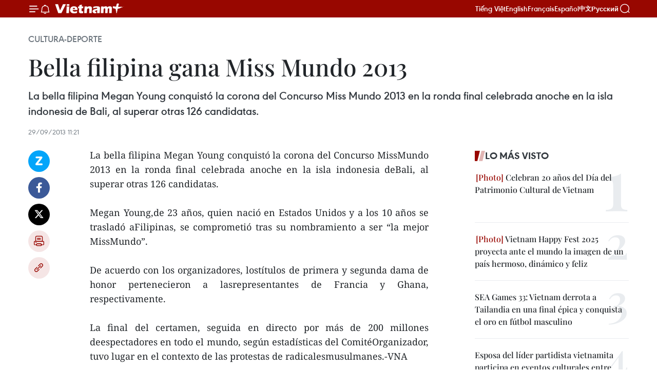

--- FILE ---
content_type: text/html;charset=utf-8
request_url: https://es.vietnamplus.vn/bella-filipina-gana-miss-mundo-2013-post34602.vnp
body_size: 22012
content:
<!DOCTYPE html> <html lang="es" class="es"> <head> <title>Bella filipina gana Miss Mundo 2013 | Vietnam+ (VietnamPlus)</title> <meta name="description" content="La bella filipina Megan Young conquistó la corona del Concurso MissMundo 2013 en la ronda final celebrada anoche en la isla indonesia deBali, al superar otras 126 candidatas."/> <meta name="keywords" content=""/> <meta name="news_keywords" content=""/> <meta http-equiv="Content-Type" content="text/html; charset=utf-8" /> <meta http-equiv="X-UA-Compatible" content="IE=edge"/> <meta http-equiv="refresh" content="1800" /> <meta name="revisit-after" content="1 days" /> <meta name="viewport" content="width=device-width, initial-scale=1"> <meta http-equiv="content-language" content="vi" /> <meta name="format-detection" content="telephone=no"/> <meta name="format-detection" content="address=no"/> <meta name="apple-mobile-web-app-capable" content="yes"> <meta name="apple-mobile-web-app-status-bar-style" content="black"> <meta name="apple-mobile-web-app-title" content="Vietnam+ (VietnamPlus)"/> <meta name="referrer" content="no-referrer-when-downgrade"/> <link rel="shortcut icon" href="https://media.vietnamplus.vn/assets/web/styles/img/favicon.ico" type="image/x-icon" /> <link rel="preconnect" href="https://media.vietnamplus.vn"/> <link rel="dns-prefetch" href="https://media.vietnamplus.vn"/> <link rel="preconnect" href="//www.google-analytics.com" /> <link rel="preconnect" href="//www.googletagmanager.com" /> <link rel="preconnect" href="//stc.za.zaloapp.com" /> <link rel="preconnect" href="//fonts.googleapis.com" /> <link rel="preconnect" href="//pagead2.googlesyndication.com"/> <link rel="preconnect" href="//tpc.googlesyndication.com"/> <link rel="preconnect" href="//securepubads.g.doubleclick.net"/> <link rel="preconnect" href="//accounts.google.com"/> <link rel="preconnect" href="//adservice.google.com"/> <link rel="preconnect" href="//adservice.google.com.vn"/> <link rel="preconnect" href="//www.googletagservices.com"/> <link rel="preconnect" href="//partner.googleadservices.com"/> <link rel="preconnect" href="//tpc.googlesyndication.com"/> <link rel="preconnect" href="//za.zdn.vn"/> <link rel="preconnect" href="//sp.zalo.me"/> <link rel="preconnect" href="//connect.facebook.net"/> <link rel="preconnect" href="//www.facebook.com"/> <link rel="dns-prefetch" href="//www.google-analytics.com" /> <link rel="dns-prefetch" href="//www.googletagmanager.com" /> <link rel="dns-prefetch" href="//stc.za.zaloapp.com" /> <link rel="dns-prefetch" href="//fonts.googleapis.com" /> <link rel="dns-prefetch" href="//pagead2.googlesyndication.com"/> <link rel="dns-prefetch" href="//tpc.googlesyndication.com"/> <link rel="dns-prefetch" href="//securepubads.g.doubleclick.net"/> <link rel="dns-prefetch" href="//accounts.google.com"/> <link rel="dns-prefetch" href="//adservice.google.com"/> <link rel="dns-prefetch" href="//adservice.google.com.vn"/> <link rel="dns-prefetch" href="//www.googletagservices.com"/> <link rel="dns-prefetch" href="//partner.googleadservices.com"/> <link rel="dns-prefetch" href="//tpc.googlesyndication.com"/> <link rel="dns-prefetch" href="//za.zdn.vn"/> <link rel="dns-prefetch" href="//sp.zalo.me"/> <link rel="dns-prefetch" href="//connect.facebook.net"/> <link rel="dns-prefetch" href="//www.facebook.com"/> <link rel="dns-prefetch" href="//graph.facebook.com"/> <link rel="dns-prefetch" href="//static.xx.fbcdn.net"/> <link rel="dns-prefetch" href="//staticxx.facebook.com"/> <script> var cmsConfig = { domainDesktop: 'https://es.vietnamplus.vn', domainMobile: 'https://es.vietnamplus.vn', domainApi: 'https://es-api.vietnamplus.vn', domainStatic: 'https://media.vietnamplus.vn', domainLog: 'https://es-log.vietnamplus.vn', googleAnalytics: 'G\-TGHDMM2RPP', siteId: 0, pageType: 1, objectId: 34602, adsZone: 367, allowAds: true, adsLazy: true, antiAdblock: true, }; if (window.location.protocol !== 'https:' && window.location.hostname.indexOf('vietnamplus.vn') !== -1) { window.location = 'https://' + window.location.hostname + window.location.pathname + window.location.hash; } var USER_AGENT=window.navigator&&(window.navigator.userAgent||window.navigator.vendor)||window.opera||"",IS_MOBILE=/Android|webOS|iPhone|iPod|BlackBerry|Windows Phone|IEMobile|Mobile Safari|Opera Mini/i.test(USER_AGENT),IS_REDIRECT=!1;function setCookie(e,o,i){var n=new Date,i=(n.setTime(n.getTime()+24*i*60*60*1e3),"expires="+n.toUTCString());document.cookie=e+"="+o+"; "+i+";path=/;"}function getCookie(e){var o=document.cookie.indexOf(e+"="),i=o+e.length+1;return!o&&e!==document.cookie.substring(0,e.length)||-1===o?null:(-1===(e=document.cookie.indexOf(";",i))&&(e=document.cookie.length),unescape(document.cookie.substring(i,e)))}IS_MOBILE&&getCookie("isDesktop")&&(setCookie("isDesktop",1,-1),window.location=window.location.pathname.replace(".amp", ".vnp")+window.location.search,IS_REDIRECT=!0); </script> <script> if(USER_AGENT && USER_AGENT.indexOf("facebot") <= 0 && USER_AGENT.indexOf("facebookexternalhit") <= 0) { var query = ''; var hash = ''; if (window.location.search) query = window.location.search; if (window.location.hash) hash = window.location.hash; var canonicalUrl = 'https://es.vietnamplus.vn/bella-filipina-gana-miss-mundo-2013-post34602.vnp' + query + hash ; var curUrl = decodeURIComponent(window.location.href); if(!location.port && canonicalUrl.startsWith("http") && curUrl != canonicalUrl){ window.location.replace(canonicalUrl); } } </script> <meta property="fb:pages" content="120834779440" /> <meta property="fb:app_id" content="1960985707489919" /> <meta name="author" content="Vietnam+ (VietnamPlus)" /> <meta name="copyright" content="Copyright © 2025 by Vietnam+ (VietnamPlus)" /> <meta name="RATING" content="GENERAL" /> <meta name="GENERATOR" content="Vietnam+ (VietnamPlus)" /> <meta content="Vietnam+ (VietnamPlus)" itemprop="sourceOrganization" name="source"/> <meta content="news" itemprop="genre" name="medium"/> <meta name="robots" content="noarchive, max-image-preview:large, index, follow" /> <meta name="GOOGLEBOT" content="noarchive, max-image-preview:large, index, follow" /> <link rel="canonical" href="https://es.vietnamplus.vn/bella-filipina-gana-miss-mundo-2013-post34602.vnp" /> <meta property="og:site_name" content="Vietnam+ (VietnamPlus)"/> <meta property="og:rich_attachment" content="true"/> <meta property="og:type" content="article"/> <meta property="og:url" content="https://es.vietnamplus.vn/bella-filipina-gana-miss-mundo-2013-post34602.vnp"/> <meta property="og:image" content="https://mediaes.vietnamplus.vn/images/70bfeb50a942ce45c8e8249230c638679cdd7491c23efd454c50511fc3de0daddc021908ae9ea12a707b7e63625b9720cbdd9eac014bad8971fcc9721cf46327/hoa+hau.jpg.webp"/> <meta property="og:image:width" content="1200"/> <meta property="og:image:height" content="630"/> <meta property="og:title" content="Bella filipina gana Miss Mundo 2013 "/> <meta property="og:description" content="La bella filipina Megan Young conquistó la corona del Concurso MissMundo 2013 en la ronda final celebrada anoche en la isla indonesia deBali, al superar otras 126 candidatas."/> <meta name="twitter:card" value="summary"/> <meta name="twitter:url" content="https://es.vietnamplus.vn/bella-filipina-gana-miss-mundo-2013-post34602.vnp"/> <meta name="twitter:title" content="Bella filipina gana Miss Mundo 2013 "/> <meta name="twitter:description" content="La bella filipina Megan Young conquistó la corona del Concurso MissMundo 2013 en la ronda final celebrada anoche en la isla indonesia deBali, al superar otras 126 candidatas."/> <meta name="twitter:image" content="https://mediaes.vietnamplus.vn/images/70bfeb50a942ce45c8e8249230c638679cdd7491c23efd454c50511fc3de0daddc021908ae9ea12a707b7e63625b9720cbdd9eac014bad8971fcc9721cf46327/hoa+hau.jpg.webp"/> <meta name="twitter:site" content="@Vietnam+ (VietnamPlus)"/> <meta name="twitter:creator" content="@Vietnam+ (VietnamPlus)"/> <meta property="article:publisher" content="https://www.facebook.com/VietnamPlus" /> <meta property="article:tag" content=""/> <meta property="article:section" content="Cultura-Deporte" /> <meta property="article:published_time" content="2013-09-29T18:21:00+0700"/> <meta property="article:modified_time" content="2013-09-29T18:28:19+0700"/> <script type="application/ld+json"> { "@context": "http://schema.org", "@type": "Organization", "name": "Vietnam+ (VietnamPlus)", "url": "https://es.vietnamplus.vn", "logo": "https://media.vietnamplus.vn/assets/web/styles/img/logo.png", "foundingDate": "2008", "founders": [ { "@type": "Person", "name": "Thông tấn xã Việt Nam (TTXVN)" } ], "address": [ { "@type": "PostalAddress", "streetAddress": "Số 05 Lý Thường Kiệt - Hà Nội - Việt Nam", "addressLocality": "Hà Nội City", "addressRegion": "Northeast", "postalCode": "100000", "addressCountry": "VNM" } ], "contactPoint": [ { "@type": "ContactPoint", "telephone": "+84-243-941-1349", "contactType": "customer service" }, { "@type": "ContactPoint", "telephone": "+84-243-941-1348", "contactType": "customer service" } ], "sameAs": [ "https://www.facebook.com/VietnamPlus", "https://www.tiktok.com/@vietnamplus", "https://twitter.com/vietnamplus", "https://www.youtube.com/c/BaoVietnamPlus" ] } </script> <script type="application/ld+json"> { "@context" : "https://schema.org", "@type" : "WebSite", "name": "Vietnam+ (VietnamPlus)", "url": "https://es.vietnamplus.vn", "alternateName" : "Báo điện tử VIETNAMPLUS, Cơ quan của Thông tấn xã Việt Nam (TTXVN)", "potentialAction": { "@type": "SearchAction", "target": { "@type": "EntryPoint", "urlTemplate": "https://es.vietnamplus.vn/search/?q={search_term_string}" }, "query-input": "required name=search_term_string" } } </script> <script type="application/ld+json"> { "@context":"http://schema.org", "@type":"BreadcrumbList", "itemListElement":[ { "@type":"ListItem", "position":1, "item":{ "@id":"https://es.vietnamplus.vn/cultura-deporte/", "name":"Cultura-Deporte" } } ] } </script> <script type="application/ld+json"> { "@context": "http://schema.org", "@type": "NewsArticle", "mainEntityOfPage":{ "@type":"WebPage", "@id":"https://es.vietnamplus.vn/bella-filipina-gana-miss-mundo-2013-post34602.vnp" }, "headline": "Bella filipina gana Miss Mundo 2013", "description": "La bella filipina Megan Young conquistó la corona del Concurso MissMundo 2013 en la ronda final celebrada anoche en la isla indonesia deBali, al superar otras 126 candidatas.", "image": { "@type": "ImageObject", "url": "https://mediaes.vietnamplus.vn/images/70bfeb50a942ce45c8e8249230c638679cdd7491c23efd454c50511fc3de0daddc021908ae9ea12a707b7e63625b9720cbdd9eac014bad8971fcc9721cf46327/hoa+hau.jpg.webp", "width" : 1200, "height" : 675 }, "datePublished": "2013-09-29T18:21:00+0700", "dateModified": "2013-09-29T18:28:19+0700", "author": { "@type": "Person", "name": "" }, "publisher": { "@type": "Organization", "name": "Vietnam+ (VietnamPlus)", "logo": { "@type": "ImageObject", "url": "https://media.vietnamplus.vn/assets/web/styles/img/logo.png" } } } </script> <link rel="preload" href="https://media.vietnamplus.vn/assets/web/styles/css/main.min-1.0.14.css" as="style"> <link rel="preload" href="https://media.vietnamplus.vn/assets/web/js/main.min-1.0.33.js" as="script"> <link rel="preload" href="https://media.vietnamplus.vn/assets/web/js/detail.min-1.0.15.js" as="script"> <link rel="preload" href="https://common.mcms.one/assets/styles/css/vietnamplus-1.0.0.css" as="style"> <link rel="stylesheet" href="https://common.mcms.one/assets/styles/css/vietnamplus-1.0.0.css"> <link id="cms-style" rel="stylesheet" href="https://media.vietnamplus.vn/assets/web/styles/css/main.min-1.0.14.css"> <script type="text/javascript"> var _metaOgUrl = 'https://es.vietnamplus.vn/bella-filipina-gana-miss-mundo-2013-post34602.vnp'; var page_title = document.title; var tracked_url = window.location.pathname + window.location.search + window.location.hash; var cate_path = 'cultura-deporte'; if (cate_path.length > 0) { tracked_url = "/" + cate_path + tracked_url; } </script> <script async="" src="https://www.googletagmanager.com/gtag/js?id=G-TGHDMM2RPP"></script> <script> window.dataLayer = window.dataLayer || []; function gtag(){dataLayer.push(arguments);} gtag('js', new Date()); gtag('config', 'G-TGHDMM2RPP', {page_path: tracked_url}); </script> <script>window.dataLayer = window.dataLayer || [];dataLayer.push({'pageCategory': '/cultura\-deporte'});</script> <script> window.dataLayer = window.dataLayer || []; dataLayer.push({ 'event': 'Pageview', 'articleId': '34602', 'articleTitle': 'Bella filipina gana Miss Mundo 2013 ', 'articleCategory': 'Cultura-Deporte', 'articleAlowAds': true, 'articleType': 'detail', 'articlePublishDate': '2013-09-29T18:21:00+0700', 'articleThumbnail': 'https://mediaes.vietnamplus.vn/images/70bfeb50a942ce45c8e8249230c638679cdd7491c23efd454c50511fc3de0daddc021908ae9ea12a707b7e63625b9720cbdd9eac014bad8971fcc9721cf46327/hoa+hau.jpg.webp', 'articleShortUrl': 'https://es.vietnamplus.vn/bella-filipina-gana-miss-mundo-2013-post34602.vnp', 'articleFullUrl': 'https://es.vietnamplus.vn/bella-filipina-gana-miss-mundo-2013-post34602.vnp', }); </script> <script type='text/javascript'> gtag('event', 'article_page',{ 'articleId': '34602', 'articleTitle': 'Bella filipina gana Miss Mundo 2013 ', 'articleCategory': 'Cultura-Deporte', 'articleAlowAds': true, 'articleType': 'detail', 'articlePublishDate': '2013-09-29T18:21:00+0700', 'articleThumbnail': 'https://mediaes.vietnamplus.vn/images/70bfeb50a942ce45c8e8249230c638679cdd7491c23efd454c50511fc3de0daddc021908ae9ea12a707b7e63625b9720cbdd9eac014bad8971fcc9721cf46327/hoa+hau.jpg.webp', 'articleShortUrl': 'https://es.vietnamplus.vn/bella-filipina-gana-miss-mundo-2013-post34602.vnp', 'articleFullUrl': 'https://es.vietnamplus.vn/bella-filipina-gana-miss-mundo-2013-post34602.vnp', }); </script> <script>(function(w,d,s,l,i){w[l]=w[l]||[];w[l].push({'gtm.start': new Date().getTime(),event:'gtm.js'});var f=d.getElementsByTagName(s)[0], j=d.createElement(s),dl=l!='dataLayer'?'&l='+l:'';j.async=true;j.src= 'https://www.googletagmanager.com/gtm.js?id='+i+dl;f.parentNode.insertBefore(j,f); })(window,document,'script','dataLayer','GTM-5WM58F3N');</script> <script type="text/javascript"> !function(){"use strict";function e(e){var t=!(arguments.length>1&&void 0!==arguments[1])||arguments[1],c=document.createElement("script");c.src=e,t?c.type="module":(c.async=!0,c.type="text/javascript",c.setAttribute("nomodule",""));var n=document.getElementsByTagName("script")[0];n.parentNode.insertBefore(c,n)}!function(t,c){!function(t,c,n){var a,o,r;n.accountId=c,null!==(a=t.marfeel)&&void 0!==a||(t.marfeel={}),null!==(o=(r=t.marfeel).cmd)&&void 0!==o||(r.cmd=[]),t.marfeel.config=n;var i="https://sdk.mrf.io/statics";e("".concat(i,"/marfeel-sdk.js?id=").concat(c),!0),e("".concat(i,"/marfeel-sdk.es5.js?id=").concat(c),!1)}(t,c,arguments.length>2&&void 0!==arguments[2]?arguments[2]:{})}(window,2272,{} )}(); </script> <script async src="https://sp.zalo.me/plugins/sdk.js"></script> </head> <body class="detail-page"> <div id="sdaWeb_SdaMasthead" class="rennab rennab-top" data-platform="1" data-position="Web_SdaMasthead"> </div> <header class=" site-header"> <div class="sticky"> <div class="container"> <i class="ic-menu"></i> <i class="ic-bell"></i> <div id="header-news" class="pick-news hidden" data-source="header-latest-news"></div> <a class="small-logo" href="/" title="Vietnam+ (VietnamPlus)">Vietnam+ (VietnamPlus)</a> <ul class="menu"> <li> <a href="https://www.vietnamplus.vn" title="Tiếng Việt" target="_blank">Tiếng Việt</a> </li> <li> <a href="https://en.vietnamplus.vn" title="English" target="_blank" rel="nofollow">English</a> </li> <li> <a href="https://fr.vietnamplus.vn" title="Français" target="_blank" rel="nofollow">Français</a> </li> <li> <a href="https://es.vietnamplus.vn" title="Español" target="_blank" rel="nofollow">Español</a> </li> <li> <a href="https://zh.vietnamplus.vn" title="中文" target="_blank" rel="nofollow">中文</a> </li> <li> <a href="https://ru.vietnamplus.vn" title="Русский" target="_blank" rel="nofollow">Русский</a> </li> </ul> <div class="search-wrapper"> <i class="ic-search"></i> <input type="text" class="search txtsearch" placeholder="Palabra clave"> </div> </div> </div> </header> <div class="site-body"> <div id="sdaWeb_SdaBackground" class="rennab " data-platform="1" data-position="Web_SdaBackground"> </div> <div class="container"> <div class="breadcrumb breadcrumb-detail"> <h2 class="main"> <a href="https://es.vietnamplus.vn/cultura-deporte/" title="Cultura-Deporte" class="active">Cultura-Deporte</a> </h2> </div> <div id="sdaWeb_SdaTop" class="rennab " data-platform="1" data-position="Web_SdaTop"> </div> <div class="article"> <h1 class="article__title cms-title "> Bella filipina gana Miss Mundo 2013 </h1> <div class="article__sapo cms-desc"> La bella filipina Megan Young conquistó la corona del Concurso Miss Mundo 2013 en la ronda final celebrada anoche en la isla indonesia de Bali, al superar otras 126 candidatas. </div> <div id="sdaWeb_SdaArticleAfterSapo" class="rennab " data-platform="1" data-position="Web_SdaArticleAfterSapo"> </div> <div class="article__meta"> <time class="time" datetime="2013-09-29T18:21:00+0700" data-time="1380453660" data-friendly="false">domingo, septiembre 29, 2013 18:21</time> <meta class="cms-date" itemprop="datePublished" content="2013-09-29T18:21:00+0700"> </div> <div class="col"> <div class="main-col content-col"> <div class="article__body zce-content-body cms-body" itemprop="articleBody"> <div class="social-pin sticky article__social"> <a href="javascript:void(0);" class="zl zalo-share-button" title="Zalo" data-href="https://es.vietnamplus.vn/bella-filipina-gana-miss-mundo-2013-post34602.vnp" data-oaid="4486284411240520426" data-layout="1" data-color="blue" data-customize="true">Zalo</a> <a href="javascript:void(0);" class="item fb" data-href="https://es.vietnamplus.vn/bella-filipina-gana-miss-mundo-2013-post34602.vnp" data-rel="facebook" title="Facebook">Facebook</a> <a href="javascript:void(0);" class="item tw" data-href="https://es.vietnamplus.vn/bella-filipina-gana-miss-mundo-2013-post34602.vnp" data-rel="twitter" title="Twitter">Twitter</a> <a href="javascript:void(0);" class="bookmark sendbookmark hidden" onclick="ME.sendBookmark(this, 34602);" data-id="34602" title="Marcador">Marcador</a> <a href="javascript:void(0);" class="print sendprint" title="Print" data-href="/print-34602.html">Imprimir</a> <a href="javascript:void(0);" class="item link" data-href="https://es.vietnamplus.vn/bella-filipina-gana-miss-mundo-2013-post34602.vnp" data-rel="copy" title="Copy link">Copy link</a> </div> <div align="justify"> La bella filipina Megan Young conquistó la corona del Concurso MissMundo 2013 en la ronda final celebrada anoche en la isla indonesia deBali, al superar otras 126 candidatas. <br> <br> Megan Young,de 23 años, quien nació en Estados Unidos y a los 10 años se trasladó aFilipinas, se comprometió tras su nombramiento a ser “la mejor MissMundo”. <br> <br> De acuerdo con los organizadores, lostítulos de primera y segunda dama de honor pertenecieron a lasrepresentantes de Francia y Ghana, respectivamente. <br> <br> La final del certamen, seguida en directo por más de 200 millones deespectadores en todo el mundo, según estadísticas del ComitéOrganizador, tuvo lugar en el contexto de las protestas de radicalesmusulmanes.-VNA
</div> <div id="sdaWeb_SdaArticleAfterBody" class="rennab " data-platform="1" data-position="Web_SdaArticleAfterBody"> </div> </div> <div id="sdaWeb_SdaArticleAfterTag" class="rennab " data-platform="1" data-position="Web_SdaArticleAfterTag"> </div> <div class="wrap-social"> <div class="social-pin article__social"> <a href="javascript:void(0);" class="zl zalo-share-button" title="Zalo" data-href="https://es.vietnamplus.vn/bella-filipina-gana-miss-mundo-2013-post34602.vnp" data-oaid="4486284411240520426" data-layout="1" data-color="blue" data-customize="true">Zalo</a> <a href="javascript:void(0);" class="item fb" data-href="https://es.vietnamplus.vn/bella-filipina-gana-miss-mundo-2013-post34602.vnp" data-rel="facebook" title="Facebook">Facebook</a> <a href="javascript:void(0);" class="item tw" data-href="https://es.vietnamplus.vn/bella-filipina-gana-miss-mundo-2013-post34602.vnp" data-rel="twitter" title="Twitter">Twitter</a> <a href="javascript:void(0);" class="bookmark sendbookmark hidden" onclick="ME.sendBookmark(this, 34602);" data-id="34602" title="Marcador">Marcador</a> <a href="javascript:void(0);" class="print sendprint" title="Print" data-href="/print-34602.html">Imprimir</a> <a href="javascript:void(0);" class="item link" data-href="https://es.vietnamplus.vn/bella-filipina-gana-miss-mundo-2013-post34602.vnp" data-rel="copy" title="Copy link">Copy link</a> </div> <a href="https://news.google.com/publications/CAAqBwgKMN-18wowlLWFAw?hl=vi&gl=VN&ceid=VN%3Avi" class="google-news" target="_blank" title="Google News">Seguir VietnamPlus</a> </div> <div id="sdaWeb_SdaArticleAfterBody1" class="rennab " data-platform="1" data-position="Web_SdaArticleAfterBody1"> </div> <div id="sdaWeb_SdaArticleAfterBody2" class="rennab " data-platform="1" data-position="Web_SdaArticleAfterBody2"> </div> <div class="timeline secondary"> <h3 class="box-heading"> <a href="https://es.vietnamplus.vn/cultura-deporte/" title="Cultura-Deporte" class="title"> Ver más </a> </h3> <div class="box-content content-list" data-source="recommendation-367"> <article class="story" data-id="230370"> <figure class="story__thumb"> <a class="cms-link" href="https://es.vietnamplus.vn/sea-games-33-actuaciones-explosivas-de-vietnam-reclaman-84-medallas-de-oro-post230370.vnp" title="SEA Games 33: Actuaciones explosivas de Vietnam reclaman 84 medallas de oro"> <img class="lazyload" src="[data-uri]" data-src="https://mediaes.vietnamplus.vn/images/10b35e7ea1400aaa9dc54a12ae7fa3dc76958b035f1aabf600b9f9f2f43abbcc470381c3938a068d2de8789ddbae7d76/co-vua.jpg.webp" data-srcset="https://mediaes.vietnamplus.vn/images/10b35e7ea1400aaa9dc54a12ae7fa3dc76958b035f1aabf600b9f9f2f43abbcc470381c3938a068d2de8789ddbae7d76/co-vua.jpg.webp 1x, https://mediaes.vietnamplus.vn/images/5aea9544c4e23fb9a0759c3a0d478a6b76958b035f1aabf600b9f9f2f43abbcc470381c3938a068d2de8789ddbae7d76/co-vua.jpg.webp 2x" alt="SEA Games 33: Actuaciones explosivas de Vietnam reclaman 84 medallas de oro. (Foto: VNA)"> <noscript><img src="https://mediaes.vietnamplus.vn/images/10b35e7ea1400aaa9dc54a12ae7fa3dc76958b035f1aabf600b9f9f2f43abbcc470381c3938a068d2de8789ddbae7d76/co-vua.jpg.webp" srcset="https://mediaes.vietnamplus.vn/images/10b35e7ea1400aaa9dc54a12ae7fa3dc76958b035f1aabf600b9f9f2f43abbcc470381c3938a068d2de8789ddbae7d76/co-vua.jpg.webp 1x, https://mediaes.vietnamplus.vn/images/5aea9544c4e23fb9a0759c3a0d478a6b76958b035f1aabf600b9f9f2f43abbcc470381c3938a068d2de8789ddbae7d76/co-vua.jpg.webp 2x" alt="SEA Games 33: Actuaciones explosivas de Vietnam reclaman 84 medallas de oro. (Foto: VNA)" class="image-fallback"></noscript> </a> </figure> <h2 class="story__heading" data-tracking="230370"> <a class=" cms-link" href="https://es.vietnamplus.vn/sea-games-33-actuaciones-explosivas-de-vietnam-reclaman-84-medallas-de-oro-post230370.vnp" title="SEA Games 33: Actuaciones explosivas de Vietnam reclaman 84 medallas de oro"> SEA Games 33: Actuaciones explosivas de Vietnam reclaman 84 medallas de oro </a> </h2> <time class="time" datetime="2025-12-19T18:19:17+0700" data-time="1766143157"> 19/12/2025 18:19 </time> <div class="story__summary story__shorten"> <p data-listener-added_622d52e9="true">La tarde del 19 de diciembre confirmó el sólido avance de la delegación vietnamita en los 33º Juegos Deportivos del Sudeste Asiático (SEA Games), con nuevas medallas de oro en lucha libre, boxeo, gimnasia aeróbica y ajedrez, que elevaron su total a 84.</p> </div> </article> <article class="story" data-id="230352"> <figure class="story__thumb"> <a class="cms-link" href="https://es.vietnamplus.vn/sea-games-33-delegacion-deportiva-de-vietnam-cumple-sus-objetivos-clave-post230352.vnp" title="SEA Games 33: Delegación deportiva de Vietnam cumple sus objetivos clave "> <img class="lazyload" src="[data-uri]" data-src="https://mediaes.vietnamplus.vn/images/[base64]/vna-potal-sea-games-33-doan-the-thao-viet-nam-da-hoan-thanh-cac-muc-tieu-trong-tam-8482354.jpg.webp" data-srcset="https://mediaes.vietnamplus.vn/images/[base64]/vna-potal-sea-games-33-doan-the-thao-viet-nam-da-hoan-thanh-cac-muc-tieu-trong-tam-8482354.jpg.webp 1x, https://mediaes.vietnamplus.vn/images/[base64]/vna-potal-sea-games-33-doan-the-thao-viet-nam-da-hoan-thanh-cac-muc-tieu-trong-tam-8482354.jpg.webp 2x" alt="En la rueda de prensa (Foto: VNA)"> <noscript><img src="https://mediaes.vietnamplus.vn/images/[base64]/vna-potal-sea-games-33-doan-the-thao-viet-nam-da-hoan-thanh-cac-muc-tieu-trong-tam-8482354.jpg.webp" srcset="https://mediaes.vietnamplus.vn/images/[base64]/vna-potal-sea-games-33-doan-the-thao-viet-nam-da-hoan-thanh-cac-muc-tieu-trong-tam-8482354.jpg.webp 1x, https://mediaes.vietnamplus.vn/images/[base64]/vna-potal-sea-games-33-doan-the-thao-viet-nam-da-hoan-thanh-cac-muc-tieu-trong-tam-8482354.jpg.webp 2x" alt="En la rueda de prensa (Foto: VNA)" class="image-fallback"></noscript> </a> </figure> <h2 class="story__heading" data-tracking="230352"> <a class=" cms-link" href="https://es.vietnamplus.vn/sea-games-33-delegacion-deportiva-de-vietnam-cumple-sus-objetivos-clave-post230352.vnp" title="SEA Games 33: Delegación deportiva de Vietnam cumple sus objetivos clave "> SEA Games 33: Delegación deportiva de Vietnam cumple sus objetivos clave </a> </h2> <time class="time" datetime="2025-12-19T15:10:01+0700" data-time="1766131801"> 19/12/2025 15:10 </time> <div class="story__summary story__shorten"> <p>La delegación deportiva de Vietnam cumple con los objetivos estratégicos en los XXXIII Juegos del Sudeste Asiático (SEA Games 33), con 73 medallas de oro y destacando en disciplinas olímpicas. </p> </div> </article> <article class="story" data-id="230350"> <figure class="story__thumb"> <a class="cms-link" href="https://es.vietnamplus.vn/equipo-sub-22-de-vietnam-se-alza-con-la-gloria-en-sea-games-33-post230350.vnp" title="Equipo sub-22 de Vietnam se alza con la gloria en SEA Games 33"> <img class="lazyload" src="[data-uri]" data-src="https://mediaes.vietnamplus.vn/images/[base64]/vna-potal-nguoc-dong-thang-thai-lan-3-2-doi-tuyen-bong-da-u22-viet-nam-gianh-hcv-sea-games-33-8480891.jpg.webp" data-srcset="https://mediaes.vietnamplus.vn/images/[base64]/vna-potal-nguoc-dong-thang-thai-lan-3-2-doi-tuyen-bong-da-u22-viet-nam-gianh-hcv-sea-games-33-8480891.jpg.webp 1x, https://mediaes.vietnamplus.vn/images/[base64]/vna-potal-nguoc-dong-thang-thai-lan-3-2-doi-tuyen-bong-da-u22-viet-nam-gianh-hcv-sea-games-33-8480891.jpg.webp 2x" alt="Equipo sub-22 de Vietnam se alza con la gloria en SEA Games 33"> <noscript><img src="https://mediaes.vietnamplus.vn/images/[base64]/vna-potal-nguoc-dong-thang-thai-lan-3-2-doi-tuyen-bong-da-u22-viet-nam-gianh-hcv-sea-games-33-8480891.jpg.webp" srcset="https://mediaes.vietnamplus.vn/images/[base64]/vna-potal-nguoc-dong-thang-thai-lan-3-2-doi-tuyen-bong-da-u22-viet-nam-gianh-hcv-sea-games-33-8480891.jpg.webp 1x, https://mediaes.vietnamplus.vn/images/[base64]/vna-potal-nguoc-dong-thang-thai-lan-3-2-doi-tuyen-bong-da-u22-viet-nam-gianh-hcv-sea-games-33-8480891.jpg.webp 2x" alt="Equipo sub-22 de Vietnam se alza con la gloria en SEA Games 33" class="image-fallback"></noscript> </a> </figure> <h2 class="story__heading" data-tracking="230350"> <a class=" cms-link" href="https://es.vietnamplus.vn/equipo-sub-22-de-vietnam-se-alza-con-la-gloria-en-sea-games-33-post230350.vnp" title="Equipo sub-22 de Vietnam se alza con la gloria en SEA Games 33"> <i class="ic-video"></i> Equipo sub-22 de Vietnam se alza con la gloria en SEA Games 33 </a> </h2> <time class="time" datetime="2025-12-19T11:39:33+0700" data-time="1766119173"> 19/12/2025 11:39 </time> <div class="story__summary story__shorten"> <p>Vietnam anotó su tercer gol en la prórroga tras empatar 2-2 con el anfitrión Tailandia en los primeros 90 minutos de la final de fútbol masculino de los trigésimo terceros Juegos Deportivos del Sudeste Asiático, asegurando así el título.</p> </div> </article> <article class="story" data-id="230349"> <figure class="story__thumb"> <a class="cms-link" href="https://es.vietnamplus.vn/victoria-del-equipo-de-futbol-sub-22-de-vietnam-recibe-elogios-de-la-prensa-surcoreana-post230349.vnp" title="Victoria del equipo de fútbol sub-22 de Vietnam recibe elogios de la prensa surcoreana"> <img class="lazyload" src="[data-uri]" data-src="https://mediaes.vietnamplus.vn/images/579f5cc99d17d16eff22c60e425ef1cffcabb0a3e24878801dcb66a9214d92c3d9ba6e0e50c9e92f6c55449e55d83655/u22.jpg.webp" data-srcset="https://mediaes.vietnamplus.vn/images/579f5cc99d17d16eff22c60e425ef1cffcabb0a3e24878801dcb66a9214d92c3d9ba6e0e50c9e92f6c55449e55d83655/u22.jpg.webp 1x, https://mediaes.vietnamplus.vn/images/9d94d0cbd111fef99ac6490eee3a7618fcabb0a3e24878801dcb66a9214d92c3d9ba6e0e50c9e92f6c55449e55d83655/u22.jpg.webp 2x" alt="La selección vietnamita celebra su victoria (Foto: VNA)"> <noscript><img src="https://mediaes.vietnamplus.vn/images/579f5cc99d17d16eff22c60e425ef1cffcabb0a3e24878801dcb66a9214d92c3d9ba6e0e50c9e92f6c55449e55d83655/u22.jpg.webp" srcset="https://mediaes.vietnamplus.vn/images/579f5cc99d17d16eff22c60e425ef1cffcabb0a3e24878801dcb66a9214d92c3d9ba6e0e50c9e92f6c55449e55d83655/u22.jpg.webp 1x, https://mediaes.vietnamplus.vn/images/9d94d0cbd111fef99ac6490eee3a7618fcabb0a3e24878801dcb66a9214d92c3d9ba6e0e50c9e92f6c55449e55d83655/u22.jpg.webp 2x" alt="La selección vietnamita celebra su victoria (Foto: VNA)" class="image-fallback"></noscript> </a> </figure> <h2 class="story__heading" data-tracking="230349"> <a class=" cms-link" href="https://es.vietnamplus.vn/victoria-del-equipo-de-futbol-sub-22-de-vietnam-recibe-elogios-de-la-prensa-surcoreana-post230349.vnp" title="Victoria del equipo de fútbol sub-22 de Vietnam recibe elogios de la prensa surcoreana"> Victoria del equipo de fútbol sub-22 de Vietnam recibe elogios de la prensa surcoreana </a> </h2> <time class="time" datetime="2025-12-19T11:02:52+0700" data-time="1766116972"> 19/12/2025 11:02 </time> <div class="story__summary story__shorten"> <p>Medios surcoreanos destacan la épica remontada de Vietnam ante Tailandia y el liderazgo del DT Kim Sang Sik en el oro Sub-22 de SEA Games 33.</p> </div> </article> <article class="story" data-id="230347"> <figure class="story__thumb"> <a class="cms-link" href="https://es.vietnamplus.vn/festival-celebra-la-inclusion-de-yen-tu-en-la-lista-de-la-unesco-post230347.vnp" title="Festival celebra la inclusión de Yen Tu en la Lista de la UNESCO"> <img class="lazyload" src="[data-uri]" data-src="https://mediaes.vietnamplus.vn/images/[base64]/vna-potal-quang-ninh-khai-mac-festival-yen-tu-hanh-trinh-di-san-tinh-hoa-the-gioi-8479857.jpg.webp" data-srcset="https://mediaes.vietnamplus.vn/images/[base64]/vna-potal-quang-ninh-khai-mac-festival-yen-tu-hanh-trinh-di-san-tinh-hoa-the-gioi-8479857.jpg.webp 1x, https://mediaes.vietnamplus.vn/images/[base64]/vna-potal-quang-ninh-khai-mac-festival-yen-tu-hanh-trinh-di-san-tinh-hoa-the-gioi-8479857.jpg.webp 2x" alt="Inauguración del festival (Foto: VNA)"> <noscript><img src="https://mediaes.vietnamplus.vn/images/[base64]/vna-potal-quang-ninh-khai-mac-festival-yen-tu-hanh-trinh-di-san-tinh-hoa-the-gioi-8479857.jpg.webp" srcset="https://mediaes.vietnamplus.vn/images/[base64]/vna-potal-quang-ninh-khai-mac-festival-yen-tu-hanh-trinh-di-san-tinh-hoa-the-gioi-8479857.jpg.webp 1x, https://mediaes.vietnamplus.vn/images/[base64]/vna-potal-quang-ninh-khai-mac-festival-yen-tu-hanh-trinh-di-san-tinh-hoa-the-gioi-8479857.jpg.webp 2x" alt="Inauguración del festival (Foto: VNA)" class="image-fallback"></noscript> </a> </figure> <h2 class="story__heading" data-tracking="230347"> <a class=" cms-link" href="https://es.vietnamplus.vn/festival-celebra-la-inclusion-de-yen-tu-en-la-lista-de-la-unesco-post230347.vnp" title="Festival celebra la inclusión de Yen Tu en la Lista de la UNESCO"> Festival celebra la inclusión de Yen Tu en la Lista de la UNESCO </a> </h2> <time class="time" datetime="2025-12-19T10:52:53+0700" data-time="1766116373"> 19/12/2025 10:52 </time> <div class="story__summary story__shorten"> <p>El Festival Yen Tu 2025 resalta el reconocimiento UNESCO del complejo Yen Tu y honra el legado espiritual del rey Tran Nhan Tong.</p> </div> </article> <div id="sdaWeb_SdaNative1" class="rennab " data-platform="1" data-position="Web_SdaNative1"> </div> <article class="story" data-id="230344"> <figure class="story__thumb"> <a class="cms-link" href="https://es.vietnamplus.vn/inauguran-festival-internacional-hue-ciudad-imperial-de-la-gastronomia-post230344.vnp" title="Inauguran Festival Internacional &#34;Hue - Ciudad Imperial de la Gastronomía&#34;"> <img class="lazyload" src="[data-uri]" data-src="https://mediaes.vietnamplus.vn/images/[base64]/vna-potal-lien-hoan-am-thuc-quoc-te-hue-kinh-do-am-thuc-8480486.jpg.webp" data-srcset="https://mediaes.vietnamplus.vn/images/[base64]/vna-potal-lien-hoan-am-thuc-quoc-te-hue-kinh-do-am-thuc-8480486.jpg.webp 1x, https://mediaes.vietnamplus.vn/images/[base64]/vna-potal-lien-hoan-am-thuc-quoc-te-hue-kinh-do-am-thuc-8480486.jpg.webp 2x" alt="Festival Internacional &#34;Hue - Ciudad Imperial de la Gastronomía&#34;. (Foto: VNA)"> <noscript><img src="https://mediaes.vietnamplus.vn/images/[base64]/vna-potal-lien-hoan-am-thuc-quoc-te-hue-kinh-do-am-thuc-8480486.jpg.webp" srcset="https://mediaes.vietnamplus.vn/images/[base64]/vna-potal-lien-hoan-am-thuc-quoc-te-hue-kinh-do-am-thuc-8480486.jpg.webp 1x, https://mediaes.vietnamplus.vn/images/[base64]/vna-potal-lien-hoan-am-thuc-quoc-te-hue-kinh-do-am-thuc-8480486.jpg.webp 2x" alt="Festival Internacional &#34;Hue - Ciudad Imperial de la Gastronomía&#34;. (Foto: VNA)" class="image-fallback"></noscript> </a> </figure> <h2 class="story__heading" data-tracking="230344"> <a class=" cms-link" href="https://es.vietnamplus.vn/inauguran-festival-internacional-hue-ciudad-imperial-de-la-gastronomia-post230344.vnp" title="Inauguran Festival Internacional &#34;Hue - Ciudad Imperial de la Gastronomía&#34;"> Inauguran Festival Internacional "Hue - Ciudad Imperial de la Gastronomía" </a> </h2> <time class="time" datetime="2025-12-19T10:17:57+0700" data-time="1766114277"> 19/12/2025 10:17 </time> <div class="story__summary story__shorten"> <p>El Comité Popular de la ciudad de Hue, en colaboración con el Fondo de Apoyo al Desarrollo del Turismo del Ministerio de Cultura, Deportes y Turismo de Vietnam, organizó el Festival Internacional "Hue - Ciudad Imperial de la Gastronomía".</p> </div> </article> <article class="story" data-id="230341"> <figure class="story__thumb"> <a class="cms-link" href="https://es.vietnamplus.vn/prensa-regional-destaca-triunfo-epico-de-vietnam-en-futbol-sea-games-post230341.vnp" title="Prensa regional destaca triunfo épico de Vietnam en fútbol SEA Games"> <img class="lazyload" src="[data-uri]" data-src="https://mediaes.vietnamplus.vn/images/[base64]/vna-potal-nguoi-ha-noi-ra-duong-mung-u22-viet-nam-gianh-hcv-sea-games-33-8480869.jpg.webp" data-srcset="https://mediaes.vietnamplus.vn/images/[base64]/vna-potal-nguoi-ha-noi-ra-duong-mung-u22-viet-nam-gianh-hcv-sea-games-33-8480869.jpg.webp 1x, https://mediaes.vietnamplus.vn/images/[base64]/vna-potal-nguoi-ha-noi-ra-duong-mung-u22-viet-nam-gianh-hcv-sea-games-33-8480869.jpg.webp 2x" alt="Aficionados celebran la victoria del equipo sub-22 en la calle de Hai Ba Trung en Hanoi. (Fuente: VNA)"> <noscript><img src="https://mediaes.vietnamplus.vn/images/[base64]/vna-potal-nguoi-ha-noi-ra-duong-mung-u22-viet-nam-gianh-hcv-sea-games-33-8480869.jpg.webp" srcset="https://mediaes.vietnamplus.vn/images/[base64]/vna-potal-nguoi-ha-noi-ra-duong-mung-u22-viet-nam-gianh-hcv-sea-games-33-8480869.jpg.webp 1x, https://mediaes.vietnamplus.vn/images/[base64]/vna-potal-nguoi-ha-noi-ra-duong-mung-u22-viet-nam-gianh-hcv-sea-games-33-8480869.jpg.webp 2x" alt="Aficionados celebran la victoria del equipo sub-22 en la calle de Hai Ba Trung en Hanoi. (Fuente: VNA)" class="image-fallback"></noscript> </a> </figure> <h2 class="story__heading" data-tracking="230341"> <a class=" cms-link" href="https://es.vietnamplus.vn/prensa-regional-destaca-triunfo-epico-de-vietnam-en-futbol-sea-games-post230341.vnp" title="Prensa regional destaca triunfo épico de Vietnam en fútbol SEA Games"> Prensa regional destaca triunfo épico de Vietnam en fútbol SEA Games </a> </h2> <time class="time" datetime="2025-12-19T09:37:25+0700" data-time="1766111845"> 19/12/2025 09:37 </time> <div class="story__summary story__shorten"> <p>La victoria 3-2 de Vietnam sub-22 sobre Tailandia en la final de los SEA Games 33 genera amplia repercusión y elogios en medios regionales e internacionales.</p> </div> </article> <article class="story" data-id="230338"> <figure class="story__thumb"> <a class="cms-link" href="https://es.vietnamplus.vn/premier-vietnamita-felicita-a-selecciones-de-futbol-y-futsal-por-victorias-en-sea-games-33-post230338.vnp" title="Premier vietnamita felicita a selecciones de fútbol y futsal por victorias en SEA Games 33"> <img class="lazyload" src="[data-uri]" data-src="https://mediaes.vietnamplus.vn/images/579f5cc99d17d16eff22c60e425ef1cf6f9902e2243535e3b743e4a9685ea2220d9d1094457cd7bec03d9fa054d4c2817eae73bab59ddf736a29b37bf0eb7b3a032a1056a0baa983b2e02b1d204fb29a1f40d956ba3ddaaad3e2959d5200a9dd/vna-potal-u22-viet-nam-gianh-hcv-sea-games-33-8480764.jpg.webp" data-srcset="https://mediaes.vietnamplus.vn/images/579f5cc99d17d16eff22c60e425ef1cf6f9902e2243535e3b743e4a9685ea2220d9d1094457cd7bec03d9fa054d4c2817eae73bab59ddf736a29b37bf0eb7b3a032a1056a0baa983b2e02b1d204fb29a1f40d956ba3ddaaad3e2959d5200a9dd/vna-potal-u22-viet-nam-gianh-hcv-sea-games-33-8480764.jpg.webp 1x, https://mediaes.vietnamplus.vn/images/9d94d0cbd111fef99ac6490eee3a76186f9902e2243535e3b743e4a9685ea2220d9d1094457cd7bec03d9fa054d4c2817eae73bab59ddf736a29b37bf0eb7b3a032a1056a0baa983b2e02b1d204fb29a1f40d956ba3ddaaad3e2959d5200a9dd/vna-potal-u22-viet-nam-gianh-hcv-sea-games-33-8480764.jpg.webp 2x" alt="Los jugadores Sub-22 de Vietnam celebran su victoria. (Foto: VNA)"> <noscript><img src="https://mediaes.vietnamplus.vn/images/579f5cc99d17d16eff22c60e425ef1cf6f9902e2243535e3b743e4a9685ea2220d9d1094457cd7bec03d9fa054d4c2817eae73bab59ddf736a29b37bf0eb7b3a032a1056a0baa983b2e02b1d204fb29a1f40d956ba3ddaaad3e2959d5200a9dd/vna-potal-u22-viet-nam-gianh-hcv-sea-games-33-8480764.jpg.webp" srcset="https://mediaes.vietnamplus.vn/images/579f5cc99d17d16eff22c60e425ef1cf6f9902e2243535e3b743e4a9685ea2220d9d1094457cd7bec03d9fa054d4c2817eae73bab59ddf736a29b37bf0eb7b3a032a1056a0baa983b2e02b1d204fb29a1f40d956ba3ddaaad3e2959d5200a9dd/vna-potal-u22-viet-nam-gianh-hcv-sea-games-33-8480764.jpg.webp 1x, https://mediaes.vietnamplus.vn/images/9d94d0cbd111fef99ac6490eee3a76186f9902e2243535e3b743e4a9685ea2220d9d1094457cd7bec03d9fa054d4c2817eae73bab59ddf736a29b37bf0eb7b3a032a1056a0baa983b2e02b1d204fb29a1f40d956ba3ddaaad3e2959d5200a9dd/vna-potal-u22-viet-nam-gianh-hcv-sea-games-33-8480764.jpg.webp 2x" alt="Los jugadores Sub-22 de Vietnam celebran su victoria. (Foto: VNA)" class="image-fallback"></noscript> </a> </figure> <h2 class="story__heading" data-tracking="230338"> <a class=" cms-link" href="https://es.vietnamplus.vn/premier-vietnamita-felicita-a-selecciones-de-futbol-y-futsal-por-victorias-en-sea-games-33-post230338.vnp" title="Premier vietnamita felicita a selecciones de fútbol y futsal por victorias en SEA Games 33"> Premier vietnamita felicita a selecciones de fútbol y futsal por victorias en SEA Games 33 </a> </h2> <time class="time" datetime="2025-12-18T23:29:57+0700" data-time="1766075397"> 18/12/2025 23:29 </time> <div class="story__summary story__shorten"> <p>El primer ministro Pham Minh Chinh felicitó a las selecciones Sub-22 y femenina de futsal por ganar el oro en SEA Games 33 y destacó un año histórico del fútbol vietnamita.</p> </div> </article> <article class="story" data-id="230336"> <figure class="story__thumb"> <a class="cms-link" href="https://es.vietnamplus.vn/sea-games-33-vietnam-derrota-a-tailandia-en-una-final-epica-y-conquista-el-oro-en-futbol-masculino-post230336.vnp" title="SEA Games 33: Vietnam derrota a Tailandia en una final épica y conquista el oro en fútbol masculino"> <img class="lazyload" src="[data-uri]" data-src="https://mediaes.vietnamplus.vn/images/[base64]/vna-potal-sea-games-33-chung-ket-bong-da-nam-viet-nam-gap-thai-lan-8480568-1.jpg.webp" data-srcset="https://mediaes.vietnamplus.vn/images/[base64]/vna-potal-sea-games-33-chung-ket-bong-da-nam-viet-nam-gap-thai-lan-8480568-1.jpg.webp 1x, https://mediaes.vietnamplus.vn/images/[base64]/vna-potal-sea-games-33-chung-ket-bong-da-nam-viet-nam-gap-thai-lan-8480568-1.jpg.webp 2x" alt="El defensa sub-22 de Vietnam, Ly Duc, celebra el segundo gol de su equipo. (Foto: VNA)"> <noscript><img src="https://mediaes.vietnamplus.vn/images/[base64]/vna-potal-sea-games-33-chung-ket-bong-da-nam-viet-nam-gap-thai-lan-8480568-1.jpg.webp" srcset="https://mediaes.vietnamplus.vn/images/[base64]/vna-potal-sea-games-33-chung-ket-bong-da-nam-viet-nam-gap-thai-lan-8480568-1.jpg.webp 1x, https://mediaes.vietnamplus.vn/images/[base64]/vna-potal-sea-games-33-chung-ket-bong-da-nam-viet-nam-gap-thai-lan-8480568-1.jpg.webp 2x" alt="El defensa sub-22 de Vietnam, Ly Duc, celebra el segundo gol de su equipo. (Foto: VNA)" class="image-fallback"></noscript> </a> </figure> <h2 class="story__heading" data-tracking="230336"> <a class=" cms-link" href="https://es.vietnamplus.vn/sea-games-33-vietnam-derrota-a-tailandia-en-una-final-epica-y-conquista-el-oro-en-futbol-masculino-post230336.vnp" title="SEA Games 33: Vietnam derrota a Tailandia en una final épica y conquista el oro en fútbol masculino"> SEA Games 33: Vietnam derrota a Tailandia en una final épica y conquista el oro en fútbol masculino </a> </h2> <time class="time" datetime="2025-12-18T22:55:07+0700" data-time="1766073307"> 18/12/2025 22:55 </time> <div class="story__summary story__shorten"> <p>La selección Sub-22 de Vietnam logró el oro en los SEA Games 33 al derrotar 3-2 a Tailandia en una final vibrante marcada por una gran remontada.</p> </div> </article> <article class="story" data-id="230332"> <figure class="story__thumb"> <a class="cms-link" href="https://es.vietnamplus.vn/sea-games-33-la-lucha-libre-catapulta-a-vietnam-a-70-medallas-de-oro-post230332.vnp" title="SEA Games 33: La lucha libre catapulta a Vietnam a 70 medallas de oro"> <img class="lazyload" src="[data-uri]" data-src="https://mediaes.vietnamplus.vn/images/[base64]/vna-potal-sea-games-33-ban-cung-gianh-hcb-cung-3-day-doi-nam-nu-hon-hop-8479571-1.jpg.webp" data-srcset="https://mediaes.vietnamplus.vn/images/[base64]/vna-potal-sea-games-33-ban-cung-gianh-hcb-cung-3-day-doi-nam-nu-hon-hop-8479571-1.jpg.webp 1x, https://mediaes.vietnamplus.vn/images/[base64]/vna-potal-sea-games-33-ban-cung-gianh-hcb-cung-3-day-doi-nam-nu-hon-hop-8479571-1.jpg.webp 2x" alt="Dang Cong Duc y Le Pham Van Anh ganaron la medalla de plata en la prueba de arco de tres cuerdas de dobles mixtos (Foto: VNA)"> <noscript><img src="https://mediaes.vietnamplus.vn/images/[base64]/vna-potal-sea-games-33-ban-cung-gianh-hcb-cung-3-day-doi-nam-nu-hon-hop-8479571-1.jpg.webp" srcset="https://mediaes.vietnamplus.vn/images/[base64]/vna-potal-sea-games-33-ban-cung-gianh-hcb-cung-3-day-doi-nam-nu-hon-hop-8479571-1.jpg.webp 1x, https://mediaes.vietnamplus.vn/images/[base64]/vna-potal-sea-games-33-ban-cung-gianh-hcb-cung-3-day-doi-nam-nu-hon-hop-8479571-1.jpg.webp 2x" alt="Dang Cong Duc y Le Pham Van Anh ganaron la medalla de plata en la prueba de arco de tres cuerdas de dobles mixtos (Foto: VNA)" class="image-fallback"></noscript> </a> </figure> <h2 class="story__heading" data-tracking="230332"> <a class=" cms-link" href="https://es.vietnamplus.vn/sea-games-33-la-lucha-libre-catapulta-a-vietnam-a-70-medallas-de-oro-post230332.vnp" title="SEA Games 33: La lucha libre catapulta a Vietnam a 70 medallas de oro"> SEA Games 33: La lucha libre catapulta a Vietnam a 70 medallas de oro </a> </h2> <time class="time" datetime="2025-12-18T20:45:17+0700" data-time="1766065517"> 18/12/2025 20:45 </time> <div class="story__summary story__shorten"> <p>La lucha libre impulsa a Vietnam hasta las 70 medallas de oro en los SEA Games 33, consolidando su dominio deportivo regional.</p> </div> </article> <article class="story" data-id="230325"> <figure class="story__thumb"> <a class="cms-link" href="https://es.vietnamplus.vn/sea-games-33-vietnam-consolida-su-rendimiento-con-nuevos-oros-post230325.vnp" title="SEA Games 33: Vietnam consolida su rendimiento con nuevos oros"> <img class="lazyload" src="[data-uri]" data-src="https://mediaes.vietnamplus.vn/images/18068d5f4d6550be0e90cb3c306a7c22c6efbd5045113aa20ae4054dfb31b203a8a55d73b3eaddb8779a2a77f06b47f27d26c06fe204bf736e60a8a8667f3987/dua-thuyen1-1.jpg.webp" data-srcset="https://mediaes.vietnamplus.vn/images/18068d5f4d6550be0e90cb3c306a7c22c6efbd5045113aa20ae4054dfb31b203a8a55d73b3eaddb8779a2a77f06b47f27d26c06fe204bf736e60a8a8667f3987/dua-thuyen1-1.jpg.webp 1x, https://mediaes.vietnamplus.vn/images/5600725eba817801ab1d6c9958648460c6efbd5045113aa20ae4054dfb31b203a8a55d73b3eaddb8779a2a77f06b47f27d26c06fe204bf736e60a8a8667f3987/dua-thuyen1-1.jpg.webp 2x" alt="Equipo vietnamita gana medalla de oro en la prueba de bote de 10 plazas en 200 metros. (Fuente: VNA)"> <noscript><img src="https://mediaes.vietnamplus.vn/images/18068d5f4d6550be0e90cb3c306a7c22c6efbd5045113aa20ae4054dfb31b203a8a55d73b3eaddb8779a2a77f06b47f27d26c06fe204bf736e60a8a8667f3987/dua-thuyen1-1.jpg.webp" srcset="https://mediaes.vietnamplus.vn/images/18068d5f4d6550be0e90cb3c306a7c22c6efbd5045113aa20ae4054dfb31b203a8a55d73b3eaddb8779a2a77f06b47f27d26c06fe204bf736e60a8a8667f3987/dua-thuyen1-1.jpg.webp 1x, https://mediaes.vietnamplus.vn/images/5600725eba817801ab1d6c9958648460c6efbd5045113aa20ae4054dfb31b203a8a55d73b3eaddb8779a2a77f06b47f27d26c06fe204bf736e60a8a8667f3987/dua-thuyen1-1.jpg.webp 2x" alt="Equipo vietnamita gana medalla de oro en la prueba de bote de 10 plazas en 200 metros. (Fuente: VNA)" class="image-fallback"></noscript> </a> </figure> <h2 class="story__heading" data-tracking="230325"> <a class=" cms-link" href="https://es.vietnamplus.vn/sea-games-33-vietnam-consolida-su-rendimiento-con-nuevos-oros-post230325.vnp" title="SEA Games 33: Vietnam consolida su rendimiento con nuevos oros"> SEA Games 33: Vietnam consolida su rendimiento con nuevos oros </a> </h2> <time class="time" datetime="2025-12-18T15:33:08+0700" data-time="1766046788"> 18/12/2025 15:33 </time> <div class="story__summary story__shorten"> <p>La delegación deportiva de Vietnam experimentó otra jornada destacada en los 33 Juegos Deportivos del Sudeste Asiático (SEA Games 33), con resultados sobresalientes en varias disciplinas clave que confirman su estabilidad competitiva y profundidad de plantel.</p> </div> </article> <article class="story" data-id="230302"> <figure class="story__thumb"> <a class="cms-link" href="https://es.vietnamplus.vn/primer-ministro-felicita-a-seleccion-femenina-de-futbol-de-vietnam-por-plata-en-sea-games-33-post230302.vnp" title="Primer ministro felicita a selección femenina de fútbol de Vietnam por plata en SEA Games 33"> <img class="lazyload" src="[data-uri]" data-src="https://mediaes.vietnamplus.vn/images/[base64]/vna-potal-sea-games-33-that-bai-truoc-philippines-tuyen-viet-nam-gianh-hcb-bong-da-nu-8478241.jpg.webp" data-srcset="https://mediaes.vietnamplus.vn/images/[base64]/vna-potal-sea-games-33-that-bai-truoc-philippines-tuyen-viet-nam-gianh-hcb-bong-da-nu-8478241.jpg.webp 1x, https://mediaes.vietnamplus.vn/images/[base64]/vna-potal-sea-games-33-that-bai-truoc-philippines-tuyen-viet-nam-gianh-hcb-bong-da-nu-8478241.jpg.webp 2x" alt="La selección femenina de Vietnam llega a la final del fútbol de los SEA Games. (Foto: VNA)"> <noscript><img src="https://mediaes.vietnamplus.vn/images/[base64]/vna-potal-sea-games-33-that-bai-truoc-philippines-tuyen-viet-nam-gianh-hcb-bong-da-nu-8478241.jpg.webp" srcset="https://mediaes.vietnamplus.vn/images/[base64]/vna-potal-sea-games-33-that-bai-truoc-philippines-tuyen-viet-nam-gianh-hcb-bong-da-nu-8478241.jpg.webp 1x, https://mediaes.vietnamplus.vn/images/[base64]/vna-potal-sea-games-33-that-bai-truoc-philippines-tuyen-viet-nam-gianh-hcb-bong-da-nu-8478241.jpg.webp 2x" alt="La selección femenina de Vietnam llega a la final del fútbol de los SEA Games. (Foto: VNA)" class="image-fallback"></noscript> </a> </figure> <h2 class="story__heading" data-tracking="230302"> <a class=" cms-link" href="https://es.vietnamplus.vn/primer-ministro-felicita-a-seleccion-femenina-de-futbol-de-vietnam-por-plata-en-sea-games-33-post230302.vnp" title="Primer ministro felicita a selección femenina de fútbol de Vietnam por plata en SEA Games 33"> Primer ministro felicita a selección femenina de fútbol de Vietnam por plata en SEA Games 33 </a> </h2> <time class="time" datetime="2025-12-18T09:06:36+0700" data-time="1766023596"> 18/12/2025 09:06 </time> <div class="story__summary story__shorten"> <p data-listener-added_42c550d4="true">El primer ministro de Vietnam, Pham Minh Chinh, envió una carta de felicitación y aliento al cuerpo técnico y las jugadoras de la selección femenina de fútbol nacional, tras conquistar la medalla de plata en los XXXIII Juegos Deportivos del Sudeste Asiático (SEA Games 33).</p> </div> </article> <article class="story" data-id="230289"> <figure class="story__thumb"> <a class="cms-link" href="https://es.vietnamplus.vn/la-singular-tecnica-de-hilado-de-las-mujeres-dao-en-lai-chau-post230289.vnp" title="La singular técnica de hilado de las mujeres Dao en Lai Chau "> <img class="lazyload" src="[data-uri]" data-src="https://mediaes.vietnamplus.vn/images/[base64]/02-doc-dao-ky-nghe-keo-soi-cua-phu-nu-dao-o-lai-chau-8475798-1.jpg.webp" data-srcset="https://mediaes.vietnamplus.vn/images/[base64]/02-doc-dao-ky-nghe-keo-soi-cua-phu-nu-dao-o-lai-chau-8475798-1.jpg.webp 1x, https://mediaes.vietnamplus.vn/images/[base64]/02-doc-dao-ky-nghe-keo-soi-cua-phu-nu-dao-o-lai-chau-8475798-1.jpg.webp 2x" alt="Se trenzan pequeñas y cortas hebras de tela y se estiran para formar hilos largos. Foto: VNA"> <noscript><img src="https://mediaes.vietnamplus.vn/images/[base64]/02-doc-dao-ky-nghe-keo-soi-cua-phu-nu-dao-o-lai-chau-8475798-1.jpg.webp" srcset="https://mediaes.vietnamplus.vn/images/[base64]/02-doc-dao-ky-nghe-keo-soi-cua-phu-nu-dao-o-lai-chau-8475798-1.jpg.webp 1x, https://mediaes.vietnamplus.vn/images/[base64]/02-doc-dao-ky-nghe-keo-soi-cua-phu-nu-dao-o-lai-chau-8475798-1.jpg.webp 2x" alt="Se trenzan pequeñas y cortas hebras de tela y se estiran para formar hilos largos. Foto: VNA" class="image-fallback"></noscript> </a> </figure> <h2 class="story__heading" data-tracking="230289"> <a class=" cms-link" href="https://es.vietnamplus.vn/la-singular-tecnica-de-hilado-de-las-mujeres-dao-en-lai-chau-post230289.vnp" title="La singular técnica de hilado de las mujeres Dao en Lai Chau "> <i class="ic-photo"></i> La singular técnica de hilado de las mujeres Dao en Lai Chau </a> </h2> <time class="time" datetime="2025-12-18T08:15:00+0700" data-time="1766020500"> 18/12/2025 08:15 </time> <div class="story__summary story__shorten"> <p data-listener-added_42c550d4="true">Para obtener sus trajes tradicionales de colores vibrantes y decoraciones elaboradas, las mujeres Dao de la comuna de Phong Tho, provincia norteña de Lai Chau, deben pasar por muchas etapas, trabajando completamente a mano. Entre ellas, el proceso de hilado requiere meticulosidad y gran habilidad para entrelazar pequeñas y cortas hebras de tela y convertirlas en hermosos y resistentes ovillos.</p> </div> </article> <article class="story" data-id="230277"> <figure class="story__thumb"> <a class="cms-link" href="https://es.vietnamplus.vn/17-patrimonios-culturales-inmateriales-de-vietnam-inscritos-por-la-unesco-post230277.vnp" title="17 patrimonios culturales inmateriales de Vietnam inscritos por la UNESCO"> <img class="lazyload" src="[data-uri]" data-src="https://mediaes.vietnamplus.vn/images/10b35e7ea1400aaa9dc54a12ae7fa3dcef90e42b10b722dee00000c8c3e5ef6338a85336fcf49f1767c957e76bb1b60170da0958aa02b5d897a679602c2ec9bbedbcdc231548be6dcd5b04df25346983/ava-do-hoa-di-san-van-hoa-phi-vat-the.jpg.webp" data-srcset="https://mediaes.vietnamplus.vn/images/10b35e7ea1400aaa9dc54a12ae7fa3dcef90e42b10b722dee00000c8c3e5ef6338a85336fcf49f1767c957e76bb1b60170da0958aa02b5d897a679602c2ec9bbedbcdc231548be6dcd5b04df25346983/ava-do-hoa-di-san-van-hoa-phi-vat-the.jpg.webp 1x, https://mediaes.vietnamplus.vn/images/5aea9544c4e23fb9a0759c3a0d478a6bef90e42b10b722dee00000c8c3e5ef6338a85336fcf49f1767c957e76bb1b60170da0958aa02b5d897a679602c2ec9bbedbcdc231548be6dcd5b04df25346983/ava-do-hoa-di-san-van-hoa-phi-vat-the.jpg.webp 2x" alt="17 patrimonios culturales inmateriales de Vietnam inscritos por la UNESCO"> <noscript><img src="https://mediaes.vietnamplus.vn/images/10b35e7ea1400aaa9dc54a12ae7fa3dcef90e42b10b722dee00000c8c3e5ef6338a85336fcf49f1767c957e76bb1b60170da0958aa02b5d897a679602c2ec9bbedbcdc231548be6dcd5b04df25346983/ava-do-hoa-di-san-van-hoa-phi-vat-the.jpg.webp" srcset="https://mediaes.vietnamplus.vn/images/10b35e7ea1400aaa9dc54a12ae7fa3dcef90e42b10b722dee00000c8c3e5ef6338a85336fcf49f1767c957e76bb1b60170da0958aa02b5d897a679602c2ec9bbedbcdc231548be6dcd5b04df25346983/ava-do-hoa-di-san-van-hoa-phi-vat-the.jpg.webp 1x, https://mediaes.vietnamplus.vn/images/5aea9544c4e23fb9a0759c3a0d478a6bef90e42b10b722dee00000c8c3e5ef6338a85336fcf49f1767c957e76bb1b60170da0958aa02b5d897a679602c2ec9bbedbcdc231548be6dcd5b04df25346983/ava-do-hoa-di-san-van-hoa-phi-vat-the.jpg.webp 2x" alt="17 patrimonios culturales inmateriales de Vietnam inscritos por la UNESCO" class="image-fallback"></noscript> </a> </figure> <h2 class="story__heading" data-tracking="230277"> <a class=" cms-link" href="https://es.vietnamplus.vn/17-patrimonios-culturales-inmateriales-de-vietnam-inscritos-por-la-unesco-post230277.vnp" title="17 patrimonios culturales inmateriales de Vietnam inscritos por la UNESCO"> <i class="ic-infographic"></i> 17 patrimonios culturales inmateriales de Vietnam inscritos por la UNESCO </a> </h2> <time class="time" datetime="2025-12-18T08:00:00+0700" data-time="1766019600"> 18/12/2025 08:00 </time> <div class="story__summary story__shorten"> <p data-listener-added_42c550d4="true"> Hasta el 9 de diciembre de 2025, Vietnam cuenta con 17 patrimonios culturales inmateriales inscritos por la UNESCO. El oficio de hacer pinturas populares de Dong Hose convirtió en el decimoséptimo patrimonio de Vietnam en ser inscrito en la Lista del Patrimonio Cultural Inmaterial de la Humanidad por la UNESCO.</p> </div> </article> <article class="story" data-id="230286"> <figure class="story__thumb"> <a class="cms-link" href="https://es.vietnamplus.vn/remo-tiro-y-pencak-silat-suman-nuevas-medallas-de-oro-a-vietnam-en-sea-games-post230286.vnp" title="Remo, tiro y Pencak Silat suman nuevas medallas de oro a Vietnam en SEA Games"> <img class="lazyload" src="[data-uri]" data-src="https://mediaes.vietnamplus.vn/images/[base64]/vna-potal-sea-games-33-doi-dua-thuyen-viet-nam-lien-tiep-gianh-hcv-8476676.jpg.webp" data-srcset="https://mediaes.vietnamplus.vn/images/[base64]/vna-potal-sea-games-33-doi-dua-thuyen-viet-nam-lien-tiep-gianh-hcv-8476676.jpg.webp 1x, https://mediaes.vietnamplus.vn/images/[base64]/vna-potal-sea-games-33-doi-dua-thuyen-viet-nam-lien-tiep-gianh-hcv-8476676.jpg.webp 2x" alt="Atletas vietnamitas celebran la victoria en el remo. (Fuente: VNA)"> <noscript><img src="https://mediaes.vietnamplus.vn/images/[base64]/vna-potal-sea-games-33-doi-dua-thuyen-viet-nam-lien-tiep-gianh-hcv-8476676.jpg.webp" srcset="https://mediaes.vietnamplus.vn/images/[base64]/vna-potal-sea-games-33-doi-dua-thuyen-viet-nam-lien-tiep-gianh-hcv-8476676.jpg.webp 1x, https://mediaes.vietnamplus.vn/images/[base64]/vna-potal-sea-games-33-doi-dua-thuyen-viet-nam-lien-tiep-gianh-hcv-8476676.jpg.webp 2x" alt="Atletas vietnamitas celebran la victoria en el remo. (Fuente: VNA)" class="image-fallback"></noscript> </a> </figure> <h2 class="story__heading" data-tracking="230286"> <a class=" cms-link" href="https://es.vietnamplus.vn/remo-tiro-y-pencak-silat-suman-nuevas-medallas-de-oro-a-vietnam-en-sea-games-post230286.vnp" title="Remo, tiro y Pencak Silat suman nuevas medallas de oro a Vietnam en SEA Games"> Remo, tiro y Pencak Silat suman nuevas medallas de oro a Vietnam en SEA Games </a> </h2> <time class="time" datetime="2025-12-17T16:45:59+0700" data-time="1765964759"> 17/12/2025 16:45 </time> <div class="story__summary story__shorten"> <p>La delegación vietnamita continuó cosechando hoy más medallas de oro en los XXXIII Juegos Deportivos del Sudeste Asiático (SEA Games 33), alcanzando hasta el momento un total de 54 preseas doradas, gracias a las actuaciones brillantes de los atletas en los deportes de remo, tiro y Pencak Silat.</p> </div> </article> <article class="story" data-id="230287"> <figure class="story__thumb"> <a class="cms-link" href="https://es.vietnamplus.vn/vietnam-obtiene-oros-en-balonmano-femenino-y-lucha-en-sea-games-33-post230287.vnp" title="Vietnam obtiene oros en balonmano femenino y lucha en SEA Games 33"> <img class="lazyload" src="[data-uri]" data-src="https://mediaes.vietnamplus.vn/images/[base64]/vna-potal-sea-games-33-danh-bai-thai-lan-tuyen-bong-nem-nu-gianh-hcv-thu-56-cho-doan-the-thao-viet-nam-8477442.jpg.webp" data-srcset="https://mediaes.vietnamplus.vn/images/[base64]/vna-potal-sea-games-33-danh-bai-thai-lan-tuyen-bong-nem-nu-gianh-hcv-thu-56-cho-doan-the-thao-viet-nam-8477442.jpg.webp 1x, https://mediaes.vietnamplus.vn/images/[base64]/vna-potal-sea-games-33-danh-bai-thai-lan-tuyen-bong-nem-nu-gianh-hcv-thu-56-cho-doan-the-thao-viet-nam-8477442.jpg.webp 2x" alt="Las jugadoras y el cuerpo técnico de la selección femenina vietnamita de balonmano celebran su medalla de oro. (Foto: VNA)"> <noscript><img src="https://mediaes.vietnamplus.vn/images/[base64]/vna-potal-sea-games-33-danh-bai-thai-lan-tuyen-bong-nem-nu-gianh-hcv-thu-56-cho-doan-the-thao-viet-nam-8477442.jpg.webp" srcset="https://mediaes.vietnamplus.vn/images/[base64]/vna-potal-sea-games-33-danh-bai-thai-lan-tuyen-bong-nem-nu-gianh-hcv-thu-56-cho-doan-the-thao-viet-nam-8477442.jpg.webp 1x, https://mediaes.vietnamplus.vn/images/[base64]/vna-potal-sea-games-33-danh-bai-thai-lan-tuyen-bong-nem-nu-gianh-hcv-thu-56-cho-doan-the-thao-viet-nam-8477442.jpg.webp 2x" alt="Las jugadoras y el cuerpo técnico de la selección femenina vietnamita de balonmano celebran su medalla de oro. (Foto: VNA)" class="image-fallback"></noscript> </a> </figure> <h2 class="story__heading" data-tracking="230287"> <a class=" cms-link" href="https://es.vietnamplus.vn/vietnam-obtiene-oros-en-balonmano-femenino-y-lucha-en-sea-games-33-post230287.vnp" title="Vietnam obtiene oros en balonmano femenino y lucha en SEA Games 33"> Vietnam obtiene oros en balonmano femenino y lucha en SEA Games 33 </a> </h2> <time class="time" datetime="2025-12-17T16:45:58+0700" data-time="1765964758"> 17/12/2025 16:45 </time> <div class="story__summary story__shorten"> <p>Vietnam se destacó en los Juegos del Sudeste Asiático 33 con medallas de oro en balonmano femenino y lucha. Con victorias clave del luchador Nguyen Cong Manh y el equipo de balonmano femenino, la delegación continúa su dominio en la región.</p> </div> </article> <article class="story" data-id="230275"> <figure class="story__thumb"> <a class="cms-link" href="https://es.vietnamplus.vn/dos-escritores-vietnamitas-ganan-premio-de-literatura-del-sudeste-asiatico-2024-2025-post230275.vnp" title="Dos escritores vietnamitas ganan Premio de Literatura del Sudeste Asiático 2024-2025"> <img class="lazyload" src="[data-uri]" data-src="https://mediaes.vietnamplus.vn/images/[base64]/vna-potal-giai-thuong-van-hoc-dong-nam-a-2024-2025-tang-cuong-gan-ket-van-hoa-giua-cac-quoc-gia-asean-stand.jpg.webp" data-srcset="https://mediaes.vietnamplus.vn/images/[base64]/vna-potal-giai-thuong-van-hoc-dong-nam-a-2024-2025-tang-cuong-gan-ket-van-hoa-giua-cac-quoc-gia-asean-stand.jpg.webp 1x, https://mediaes.vietnamplus.vn/images/[base64]/vna-potal-giai-thuong-van-hoc-dong-nam-a-2024-2025-tang-cuong-gan-ket-van-hoa-giua-cac-quoc-gia-asean-stand.jpg.webp 2x" alt="Escritores homenajeados en la Ceremonia del Premio de Literatura del Sudeste Asiático (SEA Write Award) 2024–2025. (Foto: VNA)"> <noscript><img src="https://mediaes.vietnamplus.vn/images/[base64]/vna-potal-giai-thuong-van-hoc-dong-nam-a-2024-2025-tang-cuong-gan-ket-van-hoa-giua-cac-quoc-gia-asean-stand.jpg.webp" srcset="https://mediaes.vietnamplus.vn/images/[base64]/vna-potal-giai-thuong-van-hoc-dong-nam-a-2024-2025-tang-cuong-gan-ket-van-hoa-giua-cac-quoc-gia-asean-stand.jpg.webp 1x, https://mediaes.vietnamplus.vn/images/[base64]/vna-potal-giai-thuong-van-hoc-dong-nam-a-2024-2025-tang-cuong-gan-ket-van-hoa-giua-cac-quoc-gia-asean-stand.jpg.webp 2x" alt="Escritores homenajeados en la Ceremonia del Premio de Literatura del Sudeste Asiático (SEA Write Award) 2024–2025. (Foto: VNA)" class="image-fallback"></noscript> </a> </figure> <h2 class="story__heading" data-tracking="230275"> <a class=" cms-link" href="https://es.vietnamplus.vn/dos-escritores-vietnamitas-ganan-premio-de-literatura-del-sudeste-asiatico-2024-2025-post230275.vnp" title="Dos escritores vietnamitas ganan Premio de Literatura del Sudeste Asiático 2024-2025"> Dos escritores vietnamitas ganan Premio de Literatura del Sudeste Asiático 2024-2025 </a> </h2> <time class="time" datetime="2025-12-17T11:10:28+0700" data-time="1765944628"> 17/12/2025 11:10 </time> <div class="story__summary story__shorten"> <p>Nguyen Tham Thien Ke y Y Ban reciben el prestigioso SEA Write Award 2024–2025 en Bangkok, destacando sus colecciones de relatos y fortaleciendo la literatura vietnamita en la región ASEAN.</p> </div> </article> <article class="story" data-id="230273"> <figure class="story__thumb"> <a class="cms-link" href="https://es.vietnamplus.vn/documental-de-francois-bibonne-conecta-vietnam-con-el-mundo-a-traves-del-futbol-y-la-musica-post230273.vnp" title="Documental de François Bibonne conecta Vietnam con el mundo a través del fútbol y la música"> <img class="lazyload" src="[data-uri]" data-src="https://mediaes.vietnamplus.vn/images/18068d5f4d6550be0e90cb3c306a7c22cf5d68027bc7635c457a00bdbe6197cd6814176455a18ce083f2519bac89e181853fc8b7f58c6fb003fe6884fa30be25/bac-kinh2-171225.jpg.webp" data-srcset="https://mediaes.vietnamplus.vn/images/18068d5f4d6550be0e90cb3c306a7c22cf5d68027bc7635c457a00bdbe6197cd6814176455a18ce083f2519bac89e181853fc8b7f58c6fb003fe6884fa30be25/bac-kinh2-171225.jpg.webp 1x, https://mediaes.vietnamplus.vn/images/5600725eba817801ab1d6c9958648460cf5d68027bc7635c457a00bdbe6197cd6814176455a18ce083f2519bac89e181853fc8b7f58c6fb003fe6884fa30be25/bac-kinh2-171225.jpg.webp 2x" alt="Un gran público acudió a ver la película. (Fuente: VNA)"> <noscript><img src="https://mediaes.vietnamplus.vn/images/18068d5f4d6550be0e90cb3c306a7c22cf5d68027bc7635c457a00bdbe6197cd6814176455a18ce083f2519bac89e181853fc8b7f58c6fb003fe6884fa30be25/bac-kinh2-171225.jpg.webp" srcset="https://mediaes.vietnamplus.vn/images/18068d5f4d6550be0e90cb3c306a7c22cf5d68027bc7635c457a00bdbe6197cd6814176455a18ce083f2519bac89e181853fc8b7f58c6fb003fe6884fa30be25/bac-kinh2-171225.jpg.webp 1x, https://mediaes.vietnamplus.vn/images/5600725eba817801ab1d6c9958648460cf5d68027bc7635c457a00bdbe6197cd6814176455a18ce083f2519bac89e181853fc8b7f58c6fb003fe6884fa30be25/bac-kinh2-171225.jpg.webp 2x" alt="Un gran público acudió a ver la película. (Fuente: VNA)" class="image-fallback"></noscript> </a> </figure> <h2 class="story__heading" data-tracking="230273"> <a class=" cms-link" href="https://es.vietnamplus.vn/documental-de-francois-bibonne-conecta-vietnam-con-el-mundo-a-traves-del-futbol-y-la-musica-post230273.vnp" title="Documental de François Bibonne conecta Vietnam con el mundo a través del fútbol y la música"> Documental de François Bibonne conecta Vietnam con el mundo a través del fútbol y la música </a> </h2> <time class="time" datetime="2025-12-17T11:00:35+0700" data-time="1765944035"> 17/12/2025 11:00 </time> <div class="story__summary story__shorten"> <p>El documental "Once Upon a Bridge in Vietnam" (Érase una vez en un puente de Vietnam) del director franco-vietnamita François Bibonne se estrenó en la Universidad de Harvard, en Boston, Estados Unidos.</p> </div> </article> <article class="story" data-id="230272"> <figure class="story__thumb"> <a class="cms-link" href="https://es.vietnamplus.vn/sea-games-33-vietnam-gana-ocho-medallas-de-oro-en-septima-jornada-de-competencia-post230272.vnp" title="SEA Games 33: Vietnam gana ocho medallas de oro en séptima jornada de competencia"> <img class="lazyload" src="[data-uri]" data-src="https://mediaes.vietnamplus.vn/images/18068d5f4d6550be0e90cb3c306a7c22088421cdf6c259e43eb1658ec5d5232ff5f2bff63ff2bd784a02bacb6dbae6c2376f9ead7e2f4667166d8f98b8e681e2/dien-kinh-a.jpg.webp" data-srcset="https://mediaes.vietnamplus.vn/images/18068d5f4d6550be0e90cb3c306a7c22088421cdf6c259e43eb1658ec5d5232ff5f2bff63ff2bd784a02bacb6dbae6c2376f9ead7e2f4667166d8f98b8e681e2/dien-kinh-a.jpg.webp 1x, https://mediaes.vietnamplus.vn/images/5600725eba817801ab1d6c9958648460088421cdf6c259e43eb1658ec5d5232ff5f2bff63ff2bd784a02bacb6dbae6c2376f9ead7e2f4667166d8f98b8e681e2/dien-kinh-a.jpg.webp 2x" alt="La corredora Nguyen Thi Oanh gana tres medallas de oro en los SEA Games 33. (Fuente: VNA)"> <noscript><img src="https://mediaes.vietnamplus.vn/images/18068d5f4d6550be0e90cb3c306a7c22088421cdf6c259e43eb1658ec5d5232ff5f2bff63ff2bd784a02bacb6dbae6c2376f9ead7e2f4667166d8f98b8e681e2/dien-kinh-a.jpg.webp" srcset="https://mediaes.vietnamplus.vn/images/18068d5f4d6550be0e90cb3c306a7c22088421cdf6c259e43eb1658ec5d5232ff5f2bff63ff2bd784a02bacb6dbae6c2376f9ead7e2f4667166d8f98b8e681e2/dien-kinh-a.jpg.webp 1x, https://mediaes.vietnamplus.vn/images/5600725eba817801ab1d6c9958648460088421cdf6c259e43eb1658ec5d5232ff5f2bff63ff2bd784a02bacb6dbae6c2376f9ead7e2f4667166d8f98b8e681e2/dien-kinh-a.jpg.webp 2x" alt="La corredora Nguyen Thi Oanh gana tres medallas de oro en los SEA Games 33. (Fuente: VNA)" class="image-fallback"></noscript> </a> </figure> <h2 class="story__heading" data-tracking="230272"> <a class=" cms-link" href="https://es.vietnamplus.vn/sea-games-33-vietnam-gana-ocho-medallas-de-oro-en-septima-jornada-de-competencia-post230272.vnp" title="SEA Games 33: Vietnam gana ocho medallas de oro en séptima jornada de competencia"> SEA Games 33: Vietnam gana ocho medallas de oro en séptima jornada de competencia </a> </h2> <time class="time" datetime="2025-12-17T10:55:42+0700" data-time="1765943742"> 17/12/2025 10:55 </time> <div class="story__summary story__shorten"> <p>En la séptima jornada de competencias en los Juegos Deportivos del Sudeste Asiático (SEA Games 33), la delegación vietnamita conquistó otras ocho medallas de oro, elevando su total a 48, y ocupando temporalmente el tercer lugar en el medallero.</p> </div> </article> <article class="story" data-id="230265"> <figure class="story__thumb"> <a class="cms-link" href="https://es.vietnamplus.vn/efectuaran-festival-de-cultura-gastronomica-de-hanoi-2025-post230265.vnp" title="Efectuarán Festival de Cultura Gastronómica de Hanoi 2025"> <img class="lazyload" src="[data-uri]" data-src="https://mediaes.vietnamplus.vn/images/18068d5f4d6550be0e90cb3c306a7c22977c615cb0de00c133c04b73c0e39a4d875bf416c64b241a1bedde9215f482400afc8cb1b22e67744dac7df0102a376c/am-thuc-ta-hien.jpg.webp" data-srcset="https://mediaes.vietnamplus.vn/images/18068d5f4d6550be0e90cb3c306a7c22977c615cb0de00c133c04b73c0e39a4d875bf416c64b241a1bedde9215f482400afc8cb1b22e67744dac7df0102a376c/am-thuc-ta-hien.jpg.webp 1x, https://mediaes.vietnamplus.vn/images/5600725eba817801ab1d6c9958648460977c615cb0de00c133c04b73c0e39a4d875bf416c64b241a1bedde9215f482400afc8cb1b22e67744dac7df0102a376c/am-thuc-ta-hien.jpg.webp 2x" alt="Turistas extranjeros disfrutan de la gastronomía en la calle Ta Hien, Hanoi. (Foto: VNA)"> <noscript><img src="https://mediaes.vietnamplus.vn/images/18068d5f4d6550be0e90cb3c306a7c22977c615cb0de00c133c04b73c0e39a4d875bf416c64b241a1bedde9215f482400afc8cb1b22e67744dac7df0102a376c/am-thuc-ta-hien.jpg.webp" srcset="https://mediaes.vietnamplus.vn/images/18068d5f4d6550be0e90cb3c306a7c22977c615cb0de00c133c04b73c0e39a4d875bf416c64b241a1bedde9215f482400afc8cb1b22e67744dac7df0102a376c/am-thuc-ta-hien.jpg.webp 1x, https://mediaes.vietnamplus.vn/images/5600725eba817801ab1d6c9958648460977c615cb0de00c133c04b73c0e39a4d875bf416c64b241a1bedde9215f482400afc8cb1b22e67744dac7df0102a376c/am-thuc-ta-hien.jpg.webp 2x" alt="Turistas extranjeros disfrutan de la gastronomía en la calle Ta Hien, Hanoi. (Foto: VNA)" class="image-fallback"></noscript> </a> </figure> <h2 class="story__heading" data-tracking="230265"> <a class=" cms-link" href="https://es.vietnamplus.vn/efectuaran-festival-de-cultura-gastronomica-de-hanoi-2025-post230265.vnp" title="Efectuarán Festival de Cultura Gastronómica de Hanoi 2025"> Efectuarán Festival de Cultura Gastronómica de Hanoi 2025 </a> </h2> <time class="time" datetime="2025-12-17T10:04:15+0700" data-time="1765940655"> 17/12/2025 10:04 </time> <div class="story__summary story__shorten"> <p>El Festival de Cultura Gastronómica de Hanoi 2025, con el tema “Hanoi – Un viaje gastronómico que conecta la creatividad”, se celebrará del 19 al 21 de diciembre, según informó el Departamento de Cultura y Deportes de la capital vietnamita durante una rueda de prensa.</p> </div> </article> </div> <button type="button" class="more-news control__loadmore" data-page="1" data-zone="367" data-type="zone" data-layout="recommend">Descargar</button> </div> </div> <div class="sub-col sidebar-right"> <div id="sidebar-top-1"> <div id="sdaWeb_SdaRightTop1" class="rennab " data-platform="1" data-position="Web_SdaRightTop1"> </div> <div id="sdaWeb_SdaRightTop2" class="rennab " data-platform="1" data-position="Web_SdaRightTop2"> </div> <div class="most-viewed fyi-position"> <h3 class="box-heading"> <a class="title" href="/mostread.vnp" title="Lo más visto">Lo más visto</a> </h3> <div class="box-content" data-source="mostread-news"> <article class="story"> <h2 class="story__heading" data-tracking="229298"> <a class=" cms-link" href="https://es.vietnamplus.vn/celebran-20-anos-del-dia-del-patrimonio-cultural-de-vietnam-post229298.vnp" title="Celebran 20 años del Día del Patrimonio Cultural de Vietnam "> <i class="ic-photo"></i> Celebran 20 años del Día del Patrimonio Cultural de Vietnam </a> </h2> </article> <article class="story"> <h2 class="story__heading" data-tracking="229927"> <a class=" cms-link" href="https://es.vietnamplus.vn/vietnam-happy-fest-2025-proyecta-ante-el-mundo-la-imagen-de-un-pais-hermoso-dinamico-y-feliz-post229927.vnp" title="Vietnam Happy Fest 2025 proyecta ante el mundo la imagen de un país hermoso, dinámico y feliz"> <i class="ic-photo"></i> Vietnam Happy Fest 2025 proyecta ante el mundo la imagen de un país hermoso, dinámico y feliz </a> </h2> </article> <article class="story"> <h2 class="story__heading" data-tracking="230336"> <a class=" cms-link" href="https://es.vietnamplus.vn/sea-games-33-vietnam-derrota-a-tailandia-en-una-final-epica-y-conquista-el-oro-en-futbol-masculino-post230336.vnp" title="SEA Games 33: Vietnam derrota a Tailandia en una final épica y conquista el oro en fútbol masculino"> SEA Games 33: Vietnam derrota a Tailandia en una final épica y conquista el oro en fútbol masculino </a> </h2> </article> <article class="story"> <h2 class="story__heading" data-tracking="229735"> <a class=" cms-link" href="https://es.vietnamplus.vn/esposa-del-lider-partidista-vietnamita-participa-en-eventos-culturales-entre-vietnam-y-laos-post229735.vnp" title="Esposa del líder partidista vietnamita participa en eventos culturales entre Vietnam y Laos"> Esposa del líder partidista vietnamita participa en eventos culturales entre Vietnam y Laos </a> </h2> </article> <article class="story"> <h2 class="story__heading" data-tracking="229323"> <a class=" cms-link" href="https://es.vietnamplus.vn/banh-mi-sigue-estando-entre-los-mejores-sandwiches-del-mundo-post229323.vnp" title=" “Banh mi” sigue estando entre los mejores sándwiches del mundo"> <i class="ic-photo"></i> “Banh mi” sigue estando entre los mejores sándwiches del mundo </a> </h2> </article> </div> </div> <div id="sdaWeb_SdaRight1" class="rennab " data-platform="1" data-position="Web_SdaRight1"> </div> <div class="box-infographic fyi-position"> <h3 class="box-heading"> <a class="title" href="https://es.vietnamplus.vn/infographics/" title="Infografías"> Infografías </a> </h3> <div class="box-content" data-source="zone-box-385"> <article class="story"> <figure class="story__thumb"> <a class="cms-link" href="https://es.vietnamplus.vn/17-patrimonios-culturales-inmateriales-de-vietnam-inscritos-por-la-unesco-post230277.vnp" title="17 patrimonios culturales inmateriales de Vietnam inscritos por la UNESCO"> <img class="lazyload" src="[data-uri]" data-src="https://mediaes.vietnamplus.vn/images/cbfc2762be634b1bbb67b97226e671a0ef90e42b10b722dee00000c8c3e5ef6338a85336fcf49f1767c957e76bb1b60170da0958aa02b5d897a679602c2ec9bbedbcdc231548be6dcd5b04df25346983/ava-do-hoa-di-san-van-hoa-phi-vat-the.jpg.webp" data-srcset="https://mediaes.vietnamplus.vn/images/cbfc2762be634b1bbb67b97226e671a0ef90e42b10b722dee00000c8c3e5ef6338a85336fcf49f1767c957e76bb1b60170da0958aa02b5d897a679602c2ec9bbedbcdc231548be6dcd5b04df25346983/ava-do-hoa-di-san-van-hoa-phi-vat-the.jpg.webp 1x, https://mediaes.vietnamplus.vn/images/069d8f01c8596a520df304b47f5db31bef90e42b10b722dee00000c8c3e5ef6338a85336fcf49f1767c957e76bb1b60170da0958aa02b5d897a679602c2ec9bbedbcdc231548be6dcd5b04df25346983/ava-do-hoa-di-san-van-hoa-phi-vat-the.jpg.webp 2x" alt="17 patrimonios culturales inmateriales de Vietnam inscritos por la UNESCO"> <noscript><img src="https://mediaes.vietnamplus.vn/images/cbfc2762be634b1bbb67b97226e671a0ef90e42b10b722dee00000c8c3e5ef6338a85336fcf49f1767c957e76bb1b60170da0958aa02b5d897a679602c2ec9bbedbcdc231548be6dcd5b04df25346983/ava-do-hoa-di-san-van-hoa-phi-vat-the.jpg.webp" srcset="https://mediaes.vietnamplus.vn/images/cbfc2762be634b1bbb67b97226e671a0ef90e42b10b722dee00000c8c3e5ef6338a85336fcf49f1767c957e76bb1b60170da0958aa02b5d897a679602c2ec9bbedbcdc231548be6dcd5b04df25346983/ava-do-hoa-di-san-van-hoa-phi-vat-the.jpg.webp 1x, https://mediaes.vietnamplus.vn/images/069d8f01c8596a520df304b47f5db31bef90e42b10b722dee00000c8c3e5ef6338a85336fcf49f1767c957e76bb1b60170da0958aa02b5d897a679602c2ec9bbedbcdc231548be6dcd5b04df25346983/ava-do-hoa-di-san-van-hoa-phi-vat-the.jpg.webp 2x" alt="17 patrimonios culturales inmateriales de Vietnam inscritos por la UNESCO" class="image-fallback"></noscript> </a> </figure> <h2 class="story__heading" data-tracking="230277"> <a class=" cms-link" href="https://es.vietnamplus.vn/17-patrimonios-culturales-inmateriales-de-vietnam-inscritos-por-la-unesco-post230277.vnp" title="17 patrimonios culturales inmateriales de Vietnam inscritos por la UNESCO"> <i class="ic-infographic"></i> 17 patrimonios culturales inmateriales de Vietnam inscritos por la UNESCO </a> </h2> <time class="time" datetime="2025-12-18T08:00:00+0700" data-time="1766019600"> 18/12/2025 08:00 </time> </article> </div> </div> <div id="sdaWeb_SdaRight2" class="rennab " data-platform="1" data-position="Web_SdaRight2"> </div> <div class="box-video fyi-position"> <h3 class="box-heading"> <a class="title" href="https://es.vietnamplus.vn/videos/" title="Videos"> Videos </a> </h3> <div class="box-content" data-source="zone-box-380"> <article class="story"> <figure class="story__thumb"> <a class="cms-link" href="https://es.vietnamplus.vn/equipo-sub-22-de-vietnam-se-alza-con-la-gloria-en-sea-games-33-post230350.vnp" title="Equipo sub-22 de Vietnam se alza con la gloria en SEA Games 33"> <img class="lazyload" src="[data-uri]" data-src="https://mediaes.vietnamplus.vn/images/[base64]/vna-potal-nguoc-dong-thang-thai-lan-3-2-doi-tuyen-bong-da-u22-viet-nam-gianh-hcv-sea-games-33-8480891.jpg.webp" data-srcset="https://mediaes.vietnamplus.vn/images/[base64]/vna-potal-nguoc-dong-thang-thai-lan-3-2-doi-tuyen-bong-da-u22-viet-nam-gianh-hcv-sea-games-33-8480891.jpg.webp 1x, https://mediaes.vietnamplus.vn/images/[base64]/vna-potal-nguoc-dong-thang-thai-lan-3-2-doi-tuyen-bong-da-u22-viet-nam-gianh-hcv-sea-games-33-8480891.jpg.webp 2x" alt="Equipo sub-22 de Vietnam se alza con la gloria en SEA Games 33"> <noscript><img src="https://mediaes.vietnamplus.vn/images/[base64]/vna-potal-nguoc-dong-thang-thai-lan-3-2-doi-tuyen-bong-da-u22-viet-nam-gianh-hcv-sea-games-33-8480891.jpg.webp" srcset="https://mediaes.vietnamplus.vn/images/[base64]/vna-potal-nguoc-dong-thang-thai-lan-3-2-doi-tuyen-bong-da-u22-viet-nam-gianh-hcv-sea-games-33-8480891.jpg.webp 1x, https://mediaes.vietnamplus.vn/images/[base64]/vna-potal-nguoc-dong-thang-thai-lan-3-2-doi-tuyen-bong-da-u22-viet-nam-gianh-hcv-sea-games-33-8480891.jpg.webp 2x" alt="Equipo sub-22 de Vietnam se alza con la gloria en SEA Games 33" class="image-fallback"></noscript> </a> </figure> <h2 class="story__heading" data-tracking="230350"> <a class=" cms-link" href="https://es.vietnamplus.vn/equipo-sub-22-de-vietnam-se-alza-con-la-gloria-en-sea-games-33-post230350.vnp" title="Equipo sub-22 de Vietnam se alza con la gloria en SEA Games 33"> Equipo sub-22 de Vietnam se alza con la gloria en SEA Games 33 </a> </h2> <time class="time" datetime="2025-12-19T11:39:33+0700" data-time="1766119173"> 19/12/2025 11:39 </time> </article> </div> </div> <div id="sdaWeb_SdaRight3" class="rennab " data-platform="1" data-position="Web_SdaRight3"> </div> <div class="box-podcast fyi-position"> <h3 class="box-heading"> <a class="title" href="https://es.vietnamplus.vn/podcast/" title="Podcast"> Podcast </a> </h3> <div class="box-content" data-source="zone-box-384"> <article class="story"> <figure class="story__thumb"> <a class="cms-link" href="https://es.vietnamplus.vn/actualidad-emiten-el-plan-para-las-elecciones-de-la-xvi-legislatura-del-parlamento-vietnamita-post230318.vnp" title="Actualidad: Emiten el plan para las elecciones de la XVI Legislatura del Parlamento vietnamita"> <img class="lazyload" src="[data-uri]" data-src="https://mediaes.vietnamplus.vn/images/[base64]/10-662025-17581682545121907965887-17657830228971435835945.jpg.webp" data-srcset="https://mediaes.vietnamplus.vn/images/[base64]/10-662025-17581682545121907965887-17657830228971435835945.jpg.webp 1x, https://mediaes.vietnamplus.vn/images/[base64]/10-662025-17581682545121907965887-17657830228971435835945.jpg.webp 2x" alt="Actualidad: Emiten el plan para las elecciones de la XVI Legislatura del Parlamento vietnamita"> <noscript><img src="https://mediaes.vietnamplus.vn/images/[base64]/10-662025-17581682545121907965887-17657830228971435835945.jpg.webp" srcset="https://mediaes.vietnamplus.vn/images/[base64]/10-662025-17581682545121907965887-17657830228971435835945.jpg.webp 1x, https://mediaes.vietnamplus.vn/images/[base64]/10-662025-17581682545121907965887-17657830228971435835945.jpg.webp 2x" alt="Actualidad: Emiten el plan para las elecciones de la XVI Legislatura del Parlamento vietnamita" class="image-fallback"></noscript> </a> </figure> <h2 class="story__heading" data-tracking="230318"> <a class=" cms-link" href="https://es.vietnamplus.vn/actualidad-emiten-el-plan-para-las-elecciones-de-la-xvi-legislatura-del-parlamento-vietnamita-post230318.vnp" title="Actualidad: Emiten el plan para las elecciones de la XVI Legislatura del Parlamento vietnamita"> Actualidad: Emiten el plan para las elecciones de la XVI Legislatura del Parlamento vietnamita </a> </h2> <div class="story__meta"> <a class="link cms-link" href="https://es.vietnamplus.vn/actualidad-emiten-el-plan-para-las-elecciones-de-la-xvi-legislatura-del-parlamento-vietnamita-post230318.vnp" title="Actualidad: Emiten el plan para las elecciones de la XVI Legislatura del Parlamento vietnamita"> Escuchar </a> </div> </article> <article class="story"> <figure class="story__thumb"> <a class="cms-link" href="https://es.vietnamplus.vn/actualidad-parlamento-de-vietnam-aprueba-reformas-clave-en-su-ultima-sesion-de-la-xv-legislatura-post230059.vnp" title="Actualidad: Parlamento de Vietnam aprueba reformas clave en su última sesión de la XV Legislatura"> <img class="lazyload" src="[data-uri]" data-src="https://mediaes.vietnamplus.vn/images/f4f417eec45502fb84ce66fd0023140fdc2b0bcd3a26c461e4bc05a755ba28ee1f471746d7f6d174dce8c77731fdb2bd/y-te.jpg.webp" data-srcset="https://mediaes.vietnamplus.vn/images/f4f417eec45502fb84ce66fd0023140fdc2b0bcd3a26c461e4bc05a755ba28ee1f471746d7f6d174dce8c77731fdb2bd/y-te.jpg.webp 1x, https://mediaes.vietnamplus.vn/images/40c04b45de9628b31091c772ef3bc2dfdc2b0bcd3a26c461e4bc05a755ba28ee1f471746d7f6d174dce8c77731fdb2bd/y-te.jpg.webp 2x" alt="Actualidad: Parlamento de Vietnam aprueba reformas clave en su última sesión de la XV Legislatura"> <noscript><img src="https://mediaes.vietnamplus.vn/images/f4f417eec45502fb84ce66fd0023140fdc2b0bcd3a26c461e4bc05a755ba28ee1f471746d7f6d174dce8c77731fdb2bd/y-te.jpg.webp" srcset="https://mediaes.vietnamplus.vn/images/f4f417eec45502fb84ce66fd0023140fdc2b0bcd3a26c461e4bc05a755ba28ee1f471746d7f6d174dce8c77731fdb2bd/y-te.jpg.webp 1x, https://mediaes.vietnamplus.vn/images/40c04b45de9628b31091c772ef3bc2dfdc2b0bcd3a26c461e4bc05a755ba28ee1f471746d7f6d174dce8c77731fdb2bd/y-te.jpg.webp 2x" alt="Actualidad: Parlamento de Vietnam aprueba reformas clave en su última sesión de la XV Legislatura" class="image-fallback"></noscript> </a> </figure> <h2 class="story__heading" data-tracking="230059"> <a class=" cms-link" href="https://es.vietnamplus.vn/actualidad-parlamento-de-vietnam-aprueba-reformas-clave-en-su-ultima-sesion-de-la-xv-legislatura-post230059.vnp" title="Actualidad: Parlamento de Vietnam aprueba reformas clave en su última sesión de la XV Legislatura"> Actualidad: Parlamento de Vietnam aprueba reformas clave en su última sesión de la XV Legislatura </a> </h2> <div class="story__meta"> <a class="link cms-link" href="https://es.vietnamplus.vn/actualidad-parlamento-de-vietnam-aprueba-reformas-clave-en-su-ultima-sesion-de-la-xv-legislatura-post230059.vnp" title="Actualidad: Parlamento de Vietnam aprueba reformas clave en su última sesión de la XV Legislatura"> Escuchar </a> </div> </article> <article class="story"> <figure class="story__thumb"> <a class="cms-link" href="https://es.vietnamplus.vn/actualidad-semanal-vietnam-y-laos-fortalecen-la-amistad-especial-post229814.vnp" title="Actualidad semanal: Vietnam y Laos fortalecen la amistad especial"> <img class="lazyload" src="[data-uri]" data-src="https://mediaes.vietnamplus.vn/images/982436672e913e48b131317ac05bb98ecea80ff46fdf583111678df833ce67b72dc9c6b2dfadb61ea08dfdabc1b15e3f329426e441c49f0b551aa4ab364d5f4cb8a1a8c573a0334e441a4925089c54bc7d26c06fe204bf736e60a8a8667f3987/tong-bi-thu-to-lam-gap-tong-bi-thu-lao-1-resize.jpg.webp" data-srcset="https://mediaes.vietnamplus.vn/images/982436672e913e48b131317ac05bb98ecea80ff46fdf583111678df833ce67b72dc9c6b2dfadb61ea08dfdabc1b15e3f329426e441c49f0b551aa4ab364d5f4cb8a1a8c573a0334e441a4925089c54bc7d26c06fe204bf736e60a8a8667f3987/tong-bi-thu-to-lam-gap-tong-bi-thu-lao-1-resize.jpg.webp 1x, https://mediaes.vietnamplus.vn/images/cc4aad6b715c64e28e783865e0262082cea80ff46fdf583111678df833ce67b72dc9c6b2dfadb61ea08dfdabc1b15e3f329426e441c49f0b551aa4ab364d5f4cb8a1a8c573a0334e441a4925089c54bc7d26c06fe204bf736e60a8a8667f3987/tong-bi-thu-to-lam-gap-tong-bi-thu-lao-1-resize.jpg.webp 2x" alt="Actualidad semanal: Vietnam y Laos fortalecen la amistad especial"> <noscript><img src="https://mediaes.vietnamplus.vn/images/982436672e913e48b131317ac05bb98ecea80ff46fdf583111678df833ce67b72dc9c6b2dfadb61ea08dfdabc1b15e3f329426e441c49f0b551aa4ab364d5f4cb8a1a8c573a0334e441a4925089c54bc7d26c06fe204bf736e60a8a8667f3987/tong-bi-thu-to-lam-gap-tong-bi-thu-lao-1-resize.jpg.webp" srcset="https://mediaes.vietnamplus.vn/images/982436672e913e48b131317ac05bb98ecea80ff46fdf583111678df833ce67b72dc9c6b2dfadb61ea08dfdabc1b15e3f329426e441c49f0b551aa4ab364d5f4cb8a1a8c573a0334e441a4925089c54bc7d26c06fe204bf736e60a8a8667f3987/tong-bi-thu-to-lam-gap-tong-bi-thu-lao-1-resize.jpg.webp 1x, https://mediaes.vietnamplus.vn/images/cc4aad6b715c64e28e783865e0262082cea80ff46fdf583111678df833ce67b72dc9c6b2dfadb61ea08dfdabc1b15e3f329426e441c49f0b551aa4ab364d5f4cb8a1a8c573a0334e441a4925089c54bc7d26c06fe204bf736e60a8a8667f3987/tong-bi-thu-to-lam-gap-tong-bi-thu-lao-1-resize.jpg.webp 2x" alt="Actualidad semanal: Vietnam y Laos fortalecen la amistad especial" class="image-fallback"></noscript> </a> </figure> <h2 class="story__heading" data-tracking="229814"> <a class=" cms-link" href="https://es.vietnamplus.vn/actualidad-semanal-vietnam-y-laos-fortalecen-la-amistad-especial-post229814.vnp" title="Actualidad semanal: Vietnam y Laos fortalecen la amistad especial"> Actualidad semanal: Vietnam y Laos fortalecen la amistad especial </a> </h2> <div class="story__meta"> <a class="link cms-link" href="https://es.vietnamplus.vn/actualidad-semanal-vietnam-y-laos-fortalecen-la-amistad-especial-post229814.vnp" title="Actualidad semanal: Vietnam y Laos fortalecen la amistad especial"> Escuchar </a> </div> </article> </div> </div> </div><div id="sidebar-sticky-1"> <div id="sdaWeb_SdaRightSticky" class="rennab " data-platform="1" data-position="Web_SdaRightSticky"> </div> </div> </div> </div> </div> <div id="sdaWeb_SdaBottom" class="rennab " data-platform="1" data-position="Web_SdaBottom"> </div> </div> </div> <div class="back-to-top"></div> <footer class="site-footer"> <div class="networks"> <div class="swiper"> <div class="swiper-wrapper"> <a class="swiper-slide item" href="https://vnanet.vn/" target="_blank" title="TTXVN" rel="nofollow"> <img src="https://mediaes.vietnamplus.vn/images/9937f68f1387c1b7661f2a3ed7c099e9893df2fe05b2443a0a21b6541a852309a9724fa21e7e37520306f780c5b58b1f0afc8cb1b22e67744dac7df0102a376c/logo-1-ttx-7749.png.webp" alt="TTXVN"/> </a> <a class="swiper-slide item" href="https://vnews.gov.vn/" target="_blank" title="VNews" rel="nofollow"> <img src="https://mediaes.vietnamplus.vn/images/9937f68f1387c1b7661f2a3ed7c099e9893df2fe05b2443a0a21b6541a852309683c4fa3ccc83ba0ffc4131c1adb0ad6e51fbe712b111ecaa19e1ead5ec95397/logo-9-vnews-6652.png.webp" alt="VNews"/> </a> <a class="swiper-slide item" href="https://baotintuc.vn/" target="_blank" title="Tin tức" rel="nofollow"> <img src="https://mediaes.vietnamplus.vn/images/9937f68f1387c1b7661f2a3ed7c099e9893df2fe05b2443a0a21b6541a852309fe25fc8e381d3762c6aec9477067269a81e4bcb427ae282580bbef04a0e02785/logo-2-tt-6361.png.webp" alt="Tin tức"/> </a> <a class="swiper-slide item" href="https://bnews.vn/" target="_blank" title="BNews" rel="nofollow"> <img src="https://mediaes.vietnamplus.vn/images/9937f68f1387c1b7661f2a3ed7c099e9893df2fe05b2443a0a21b6541a852309209247cfeafae4c1c684bd39411cda37d9ba6e0e50c9e92f6c55449e55d83655/logo-4-bnews-2300.jpg.webp" alt="BNews"/> </a> <a class="swiper-slide item" href="http://bizhub.vn/" target="_blank" title="Bizhub" rel="nofollow"> <img src="https://mediaes.vietnamplus.vn/images/9937f68f1387c1b7661f2a3ed7c099e9893df2fe05b2443a0a21b6541a85230952bbb84cce43cfa2f59d0dce5e26dd466861f5756222d29830381ee2b1f1ec5d/logo-5-bizhub-7993.png.webp" alt="Bizhub"/> </a> <a class="swiper-slide item" href="https://vietnamnews.vn/" target="_blank" title="VNS" rel="nofollow"> <img src="https://mediaes.vietnamplus.vn/images/9937f68f1387c1b7661f2a3ed7c099e9893df2fe05b2443a0a21b6541a852309699589b10b3de275901a98b671f1a69b0afc8cb1b22e67744dac7df0102a376c/logo-6-vns-4582.png.webp" alt="VNS"/> </a> <a class="swiper-slide item" href="https://lecourrier.vn/" target="_blank" title="CVN" rel="nofollow"> <img src="https://mediaes.vietnamplus.vn/images/9937f68f1387c1b7661f2a3ed7c099e9893df2fe05b2443a0a21b6541a852309c9438dc557b7d4e9e8c1aa65d839e67c81e4bcb427ae282580bbef04a0e02785/logo-7-cvn-521.png.webp" alt="CVN"/> </a> <a class="swiper-slide item" href="https://dantocmiennui.vn/" target="_blank" title="DTMN" rel="nofollow"> <img src="https://mediaes.vietnamplus.vn/images/9937f68f1387c1b7661f2a3ed7c099e9893df2fe05b2443a0a21b6541a8523097dc3f60b0c22ae7071cfea3ca21232881acef22f17a78f3bd60a8a3233134356/logo-3-dtmn-9058.png.webp" alt="DTMN"/> </a> <a class="swiper-slide item" href="https://vietnam.vnanet.vn/vietnamese/" target="_blank" title="Báo ảnh" rel="nofollow"> <img src="https://mediaes.vietnamplus.vn/images/9937f68f1387c1b7661f2a3ed7c099e9893df2fe05b2443a0a21b6541a8523093512e5d49c1f3922520fec1ba5f0c0b581e4bcb427ae282580bbef04a0e02785/logo-8-ba-8906.png.webp" alt="Báo ảnh"/> </a> <a class="swiper-slide item" href="https://happyvietnam.vnanet.vn/en" target="_blank" title="HappyVN" rel="nofollow"> <img src="https://mediaes.vietnamplus.vn/images/9937f68f1387c1b7661f2a3ed7c099e98e48e3e34fa9ae9ab7ad49b5798562b8cef8f34589ce44332927552029ac1fe4dbf4f76d0fec49e9f83a3613c76bbde5/happyvn-2342.png.webp" alt="HappyVN"/> </a> </div> </div> </div> <div class="container"> <div class="content"> <a href="https://es.vietnamplus.vn" class="logo" title="Vietnam+ (VietnamPlus)">Vietnam+ (VietnamPlus)</a> <p class="upper">AGENCIA VIETNAMITA DE NOTICIAS</p>
<p>Editor en jefe: TRAN TIEN DUAN</p> </div> <div class="info"> <ul class="menu"> <li> <a href="#" title="Propiedad Intelectual">Propiedad Intelectual</a> </li> <li> <a href="#" title="Condiciones de Uso">Condiciones de Uso</a> </li> <li> <a href="/rss.html" title="RSS">RSS</a> </li> <li> <a href="#" title="Apoyo">Apoyo</a> </li> <li> <a href="#" title="Idiomas">Idiomas</a> </li> <li> <a href="/gioi-thieu.vnp" title="VNA">VNA</a> </li> <li> <a href="#" title="Servicios de Noticias">Servicios de Noticias</a> </li> <li> <a href="#" title="Publicidad">Publicidad</a> </li> <li> <a href="#" title="Contacto">Contacto</a> </li> </ul> <p>Licencia No. 1374/GP-BTTTT expedida el 11 de septiembre de 2008 por el Ministerio de Información y Comunicación.</p>
<p>Tel.: (024) 39411349 - (024) 39411348, Fax: (024) 39411348</p>
<p>Correo: <a href="mailto:vietnamplus@vnanet.vn" title="Email">vietnamplus@vnanet.vn</a></p>
<p>© Derechos de autor de VietnamPlus, VNA. Prohibida su reproducción, por cualquier medio, sin autorización expresa por escrito.</p> </div> </div> </footer> <div class="navigation"> <ul class="menu"> <li> <a href="/" class="" title="Portada">Portada</a> </li> <li> <a class="" href="https://es.vietnamplus.vn/politica/" title="Política">Política</a> </li> <li> <a class="" href="https://es.vietnamplus.vn/op-ed/" title="Enfoque">Enfoque</a> </li> <li> <a class="" href="https://es.vietnamplus.vn/internacional/" title="Internacional">Internacional</a> </li> <li> <a class="" href="https://es.vietnamplus.vn/sociedad/" title="Sociedad">Sociedad</a> </li> <li> <a class="" href="https://es.vietnamplus.vn/economia/" title="Economía">Economía</a> </li> <li> <a class="active" href="https://es.vietnamplus.vn/cultura-deporte/" title="Cultura-Deporte">Cultura-Deporte</a> </li> <li> <a class="" href="https://es.vietnamplus.vn/cie-tec/" title="Cie-Tec">Cie-Tec</a> </li> <li> <a class="" href="https://es.vietnamplus.vn/salud/" title="Salud">Salud</a> </li> <li> <a class="" href="https://es.vietnamplus.vn/medio-ambiente/" title="Medio ambiente">Medio ambiente</a> </li> <li> <a class="" href="https://es.vietnamplus.vn/turismo/" title="Turismo">Turismo</a> </li> <li class="other-subject"> <a href="/multimedia/" title="Centro de medios">Centro de medios</a> <ul class="sub-menu show"> <a class="" href="https://es.vietnamplus.vn/podcast/" title="Podcast">Podcast</a> <a class="" href="https://es.vietnamplus.vn/mega-story/" title="Mega Story">Mega Story</a> <a class="" href="https://es.vietnamplus.vn/infographics/" title="Infografías">Infografías</a> <a class="" href="https://es.vietnamplus.vn/photo/" title="Fotos">Fotos</a> <a class="" href="https://es.vietnamplus.vn/videos/" title="Videos">Videos</a> </ul> </li> </ul> </div> <script>if(!String.prototype.endsWith){String.prototype.endsWith=function(d){var c=this.length-d.length;return c>=0&&this.lastIndexOf(d)===c}}if(!String.prototype.startsWith){String.prototype.startsWith=function(c,d){d=d||0;return this.indexOf(c,d)===d}}function canUseWebP(){var b=document.createElement("canvas");if(!!(b.getContext&&b.getContext("2d"))){return b.toDataURL("image/webp").indexOf("data:image/webp")==0}return false}function replaceWebPToImage(){if(canUseWebP()){return}var f=document.getElementsByTagName("img");for(i=0;i<f.length;i++){var h=f[i];if(h&&h.src.length>0&&h.src.indexOf("/styles/img")==-1){var e=h.src;var g=h.dataset.src;if(g&&g.length>0&&(g.endsWith(".webp")||g.indexOf(".webp?")>-1)&&e.startsWith("data:image")){h.setAttribute("data-src",g.replace(".webp",""));h.setAttribute("src",g.replace(".webp",""))}else{if((e.endsWith(".webp")||e.indexOf(".webp?")>-1)){h.setAttribute("src",e.replace(".webp",""))}}}}}replaceWebPToImage();</script> <script defer src="https://common.mcms.one/assets/js/web/common.min-0.0.55.js"></script> <script defer src="https://media.vietnamplus.vn/assets/web/js/main.min-1.0.33.js"></script> <script defer src="https://media.vietnamplus.vn/assets/web/js/detail.min-1.0.15.js"></script> <div id="sdaWeb_SdaArticleInpage" class="rennab " data-platform="1" data-position="Web_SdaArticleInpage"> </div> <div id="sdaWeb_SdaArticleVideoPreroll" class="rennab " data-platform="1" data-position="Web_SdaArticleVideoPreroll"> </div> <div class="float-ads hidden" id="floating-left" style="z-index: 999; position: fixed; right: 50%; bottom: 0px; margin-right: 600px;"> <div id="sdaWeb_SdaFloatLeft" class="rennab " data-platform="1" data-position="Web_SdaFloatLeft"> </div> </div> <div class="float-ads hidden" id="floating-right" style="z-index:999;position:fixed; left:50%; bottom:0px; margin-left:600px"> <div id="sdaWeb_SdaFloatRight" class="rennab " data-platform="1" data-position="Web_SdaFloatRight"> </div> </div> <div id="sdaWeb_SdaBalloon" class="rennab " data-platform="1" data-position="Web_SdaBalloon"> </div> </body> </html>